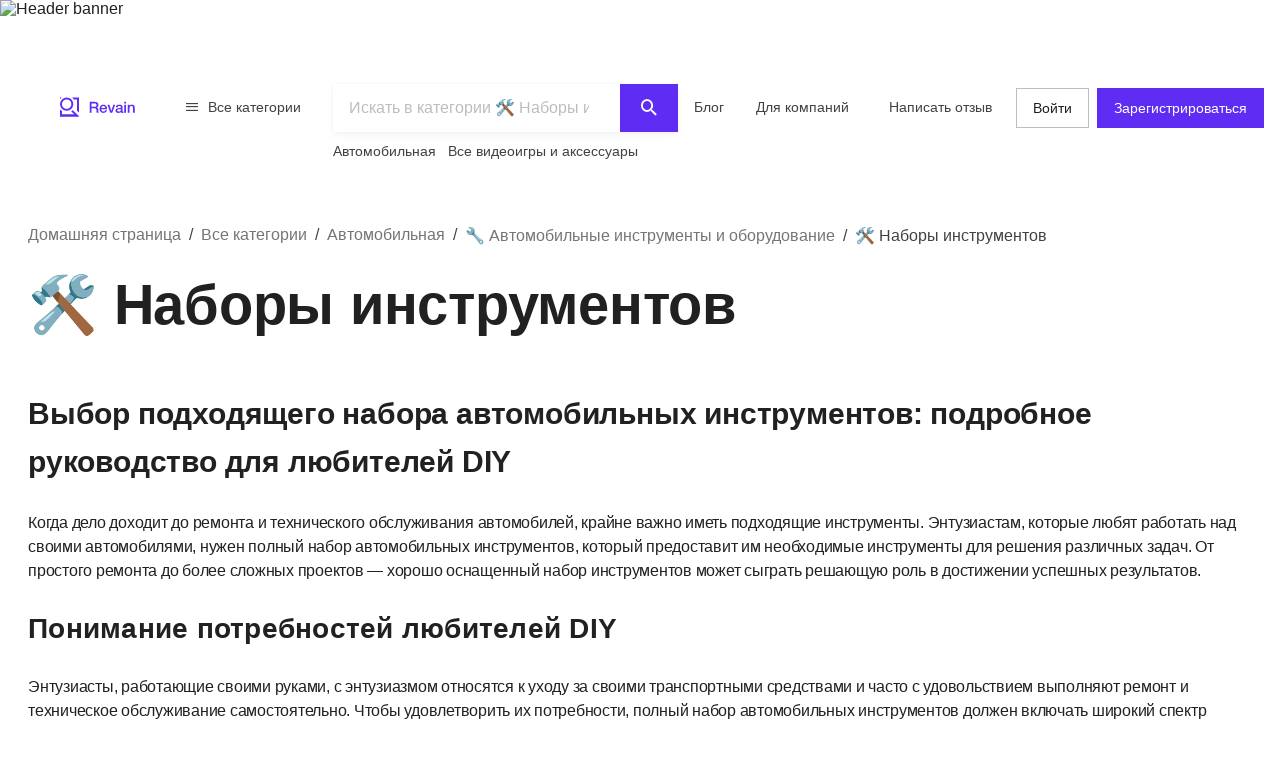

--- FILE ---
content_type: text/html; charset=utf-8
request_url: https://ru.revain.org/categories/tool-sets
body_size: 42036
content:
<!DOCTYPE html><html lang="ru"><head><link rel="preload" crossorigin="anonymous" href="/_next/static/chunks/fonts/rv-icons2-c6e9e2949dd96fa23fffa4789b9dc01a.woff2" as="font"/><meta name="viewport" content="width=device-width, viewport-fit=cover, initial-scale=1"/><meta charSet="utf-8"/><title>Лучший Tool Sets Отзывы и характеристики : Revain</title><meta name="description" content="Выбор подходящего набора автомобильных инструментов: подробное руководство для любителей DIYКогда дело доходит до ремонта и технического обслуживания…"/><meta name="twitter:title" content="Лучший Tool Sets Отзывы и…"/><meta name="twitter:description" content="Выбор подходящего набора автомобильных инструментов: подробное руководство для любителей DIYКогда дело доходит до ремонта и технического обслуживания…"/><meta name="twitter:image" content="https://revain.org/defaultOGLogo.jpg"/><meta name="twitter:card" content="summary"/><meta property="og:title" content="Лучший Tool Sets Отзывы и…"/><meta property="og:description" content="Выбор подходящего набора автомобильных инструментов: подробное руководство для любителей DIYКогда дело доходит до ремонта и технического обслуживания…"/><meta property="og:image" content="https://revain.org/defaultOGLogo.jpg"/><meta property="og:image:width" content="1200"/><meta property="og:image:height" content="630"/><meta property="og:type" content="website"/><meta property="og:url" content="https://ru.revain.org/categories/tool-sets"/><meta name="robots" content="max-snippet:160"/><link rel="canonical" href="https://ru.revain.org/categories/tool-sets"/><meta name="keywords" content="reviews, 🛠️, tool, sets, revain"/><script type="application/ld+json">{"@context":"https://schema.org","@type":"FAQPage","mainEntity":[{"@type":"Question","name":"Какими функциями должен обладать полный набор автомобильных инструментов для любителей DIY?","acceptedAnswer":{"@type":"Answer","text":"Полный набор автомобильных инструментов для любителей DIY должен включать широкий набор инструментов, охватывающих различные аспекты автомобильных работ. Он должен быть функциональным, долговечным и достаточно универсальным, чтобы справляться с различными проектами, от текущего обслуживания до более сложного ремонта."}},{"@type":"Question","name":"Что отличает профессиональный автомобильный инструмент для механиков?","acceptedAnswer":{"@type":"Answer","text":"Профессиональный набор автомобильных инструментов для механиков разработан с учетом конкретных потребностей профессионалов. Он включает в себя более широкий выбор инструментов и оборудования для работы с разнообразными транспортными средствами и ремонтными работами, которые встречаются в профессиональной автомобильной мастерской. Эти наборы часто обеспечивают повышенную долговечность, точность и могут включать в себя специализированные инструменты для ремонта двигателей, кузовных работ, электромонтажных работ и многого другого."}},{"@type":"Question","name":"Почему для кузовных работ важно качественное автомобильное оборудование?","acceptedAnswer":{"@type":"Answer","text":"Высококачественное автомобильное оборудование имеет решающее значение для кузовных работ, поскольку оно обеспечивает превосходный контроль, точность и долговечность. При ремонте вмятин, перекраске панелей или выполнении других косметических модификаций использование правильных инструментов может помочь достичь результатов профессионального уровня, которые визуально привлекательны и соответствуют самым высоким стандартам."}},{"@type":"Question","name":"Зачем нужен специализированный набор инструментов для ремонта двигателя?","acceptedAnswer":{"@type":"Answer","text":"Для ремонта двигателя необходим специализированный набор автомобильных инструментов, поскольку для ремонта и обслуживания двигателя требуются специальные инструменты, способные справиться со всей сложностью работы. Эти наборы часто включают в себя такие инструменты, как наборы головок, гаечные ключи, динамометрические ключи, тестеры сжатия и диагностические инструменты. Правильные инструменты обеспечивают оптимальную доступность, точность и простоту использования при работе с различными компонентами двигателя, что позволяет эффективно устранять неисправности, ремонтировать и оптимизировать производительность."}},{"@type":"Question","name":"Каковы преимущества инвестиций в комплексный набор автомобильных инструментов?","acceptedAnswer":{"@type":"Answer","text":"Инвестирование в комплексный набор автомобильных инструментов дает несколько преимуществ. Для энтузиастов DIY он предоставляет необходимые инструменты для выполнения различных автомобильных проектов, от простого ремонта до более сложных задач. Для профессиональных механиков полный набор инструментов позволяет им предоставлять первоклассное обслуживание своим клиентам и выполнять широкий спектр транспортных средств и ремонтных работ, с которыми они сталкиваются в своей повседневной работе. Хорошо оснащенный набор инструментов, предназначенный как для энтузиастов, так и для профессионалов, обеспечивает эффективность, результативность и успешные результаты при ремонте и обслуживании автомобилей."}}]}</script><script type="application/ld+json">{"@context":"http://schema.org","@type":"BreadcrumbList","itemListElement":[{"@type":"ListItem","position":1,"item":{"@id":"/categories","name":"Все категории"}},{"@type":"ListItem","position":2,"item":{"@id":"/sections/automotive","name":"Автомобильная"}},{"@type":"ListItem","position":3,"item":{"@id":"/categories/automotive-tools-and-equipment","name":"🔧 Автомобильные инструменты и оборудование"}},{"@type":"ListItem","position":4,"item":{"name":"🛠️ Наборы инструментов"}}]}</script><link rel="next" href="/categories/tool-sets?page=2"/><script>window.yaContextCb=window.yaContextCb||[]</script><meta name="next-head-count" content="21"/><meta name="p:domain_verify" content="d7f9a71e6cc35729a1e470d2b87c4ac3"/><meta name="baidu-site-verification" content="pWCgg33hQN"/><link rel="shortcut icon" href="/favicon.ico?v=3"/><link rel="preconnect" href="https://images.revain.org"/><link rel="dns-prefetch" href="//images.revain.org"/><link rel="apple-touch-icon" sizes="180x180" href="/apple-touch-icon.png"/><link rel="icon" type="image/svg+xml" href="/favicon.svg"/><link rel="icon" type="image/png" sizes="32x32" href="/favicon-32x32.png"/><link rel="icon" type="image/png" sizes="16x16" href="/favicon-16x16.png"/><link rel="manifest" href="/manifest.json"/><link rel="mask-icon" href="/safari-pinned-tab.svg" color="#5e2cf2"/><meta name="msapplication-TileColor" content="#5e2cf2"/><meta name="theme-color" content="#ffffff"/><meta name="application-name" content="Revain"/><meta name="apple-mobile-web-app-capable" content="yes"/><meta name="mobile-web-app-capable" content="yes"/><meta name="apple-mobile-web-app-status-bar-style" content="default"/><meta name="apple-mobile-web-app-title" content="Revain"/><link rel="preload" href="/_next/static/css/36fd055c22c95fdd.css" as="style"/><link rel="stylesheet" href="/_next/static/css/36fd055c22c95fdd.css" data-n-g=""/><link rel="preload" href="/_next/static/css/ccef7d991aceccd3.css" as="style"/><link rel="stylesheet" href="/_next/static/css/ccef7d991aceccd3.css" data-n-p=""/><noscript data-n-css=""></noscript><script defer="" nomodule="" src="/_next/static/chunks/polyfills-c67a75d1b6f99dc8.js"></script><script defer="" src="/_next/static/chunks/1905.cbd6d3595efbd3f1.js"></script><script src="/_next/static/chunks/webpack-11eec00148869b61.js" defer=""></script><script src="/_next/static/chunks/framework-4ed89e9640adfb9e.js" defer=""></script><script src="/_next/static/chunks/main-7bd5f77c36e6e0e2.js" defer=""></script><script src="/_next/static/chunks/pages/_app-63bb350b5fc15cc4.js" defer=""></script><script src="/_next/static/chunks/5094-dca6d848d3f14891.js" defer=""></script><script src="/_next/static/chunks/2829-cff003011c428a18.js" defer=""></script><script src="/_next/static/chunks/8662-bd76db1ed58d102a.js" defer=""></script><script src="/_next/static/chunks/8261-297329f4ddb6f395.js" defer=""></script><script src="/_next/static/chunks/6688-054ceb2979dc016c.js" defer=""></script><script src="/_next/static/chunks/7557-78326098295a69eb.js" defer=""></script><script src="/_next/static/chunks/5935-ab3ae8dc0dbbfc44.js" defer=""></script><script src="/_next/static/chunks/3269-4dd8e83f3a5559c2.js" defer=""></script><script src="/_next/static/chunks/1151-1a0b3899439bb131.js" defer=""></script><script src="/_next/static/chunks/9601-583c4901c44d05cd.js" defer=""></script><script src="/_next/static/chunks/4679-0af672568bd4d000.js" defer=""></script><script src="/_next/static/chunks/1339-993333d2f86b292c.js" defer=""></script><script src="/_next/static/chunks/9277-a67da443230a8bc2.js" defer=""></script><script src="/_next/static/chunks/5819-7d4e0938d5c36ddc.js" defer=""></script><script src="/_next/static/chunks/7642-af29f9a4cb388097.js" defer=""></script><script src="/_next/static/chunks/pages/categories/%5BcategorySlug%5D-3ca628064d86c6b9.js" defer=""></script><script src="/_next/static/hOJvov_tfu6TUdKpVEnII/_buildManifest.js" defer=""></script><script src="/_next/static/hOJvov_tfu6TUdKpVEnII/_ssgManifest.js" defer=""></script><style id="__jsx-2400085329">@font-face{font-family:'rv-icons2';src:url('/_next/static/chunks/fonts/rv-icons2-c6e9e2949dd96fa23fffa4789b9dc01a.woff2') format('woff2'),url('/_next/static/chunks/fonts/rv-icons2-a5fd321fc99f8d0a7d0ad2521867fafe.woff') format('woff');font-weight:normal;font-display:fallback;font-style:normal;}</style><style data-styled="" data-styled-version="5.3.11">.jAyOXX{font-weight:400;font-size:14px;line-height:22px;padding-top:var(--theme-spacings-xs);padding-bottom:var(--theme-spacings-xs);margin-right:var(--theme-spacings-xxl-2);color:var(--theme-colors-neutral-800);}/*!sc*/
.kQUtUC{font-size:30px;font-weight:700;-webkit-letter-spacing:-0.2px;-moz-letter-spacing:-0.2px;-ms-letter-spacing:-0.2px;letter-spacing:-0.2px;line-height:48px;margin-bottom:var(--theme-spacings-m);margin-top:var(--theme-spacings-xxl-4);}/*!sc*/
@media screen and (min-width:768px){.kQUtUC{font-weight:700;font-size:56px;line-height:72px;-webkit-letter-spacing:-0.25px;-moz-letter-spacing:-0.25px;-ms-letter-spacing:-0.25px;letter-spacing:-0.25px;}}/*!sc*/
@media screen and (min-width:1024px){.kQUtUC{margin-top:var(--theme-spacings-m);}}/*!sc*/
.fqDbKa{color:var(--theme-colors-neutral-600);}/*!sc*/
.eshDqd{font-weight:700;font-size:30px;line-height:48px;-webkit-letter-spacing:-0.2px;-moz-letter-spacing:-0.2px;-ms-letter-spacing:-0.2px;letter-spacing:-0.2px;}/*!sc*/
.jLsnlF{font-weight:400;font-size:16px;line-height:24px;-webkit-letter-spacing:-0.25px;-moz-letter-spacing:-0.25px;-ms-letter-spacing:-0.25px;letter-spacing:-0.25px;}/*!sc*/
.cvtaVE{font-weight:600;font-size:28px;line-height:36px;-webkit-letter-spacing:0.25px;-moz-letter-spacing:0.25px;-ms-letter-spacing:0.25px;letter-spacing:0.25px;}/*!sc*/
.kCodDH{display:none;font-size:16px;font-weight:700;-webkit-letter-spacing:-0.7px;-moz-letter-spacing:-0.7px;-ms-letter-spacing:-0.7px;letter-spacing:-0.7px;line-height:24px;}/*!sc*/
@media screen and (min-width:1168px){.kCodDH{display:initial;}}/*!sc*/
.kLBeSO{display:-webkit-inline-box;display:-webkit-inline-flex;display:-ms-inline-flexbox;display:inline-flex;color:inherit;}/*!sc*/
.dtIbmE{margin-right:var(--theme-spacings-xs);font-weight:400;font-size:14px;line-height:22px;}/*!sc*/
.fOsfGe{font-weight:300;font-size:14px;line-height:20px;-webkit-letter-spacing:-0.2px;-moz-letter-spacing:-0.2px;-ms-letter-spacing:-0.2px;letter-spacing:-0.2px;color:var(--theme-colors-neutral-400);}/*!sc*/
.dqKajD{margin-bottom:var(--theme-spacings-s);font-weight:700;font-size:16px;line-height:24px;-webkit-letter-spacing:-0.7px;-moz-letter-spacing:-0.7px;-ms-letter-spacing:-0.7px;letter-spacing:-0.7px;}/*!sc*/
.hKqINU{font-weight:600;font-size:14px;line-height:22px;-webkit-letter-spacing:-0.4px;-moz-letter-spacing:-0.4px;-ms-letter-spacing:-0.4px;letter-spacing:-0.4px;margin-bottom:0;margin-top:0;}/*!sc*/
.kflyRr{font-weight:600;font-size:22px;line-height:28px;}/*!sc*/
.utibS{font-weight:400;font-size:16px;line-height:24px;-webkit-letter-spacing:-0.25px;-moz-letter-spacing:-0.25px;-ms-letter-spacing:-0.25px;letter-spacing:-0.25px;max-width:728px;}/*!sc*/
.dWstfQ{font-weight:600;font-size:14px;line-height:22px;-webkit-letter-spacing:-0.4px;-moz-letter-spacing:-0.4px;-ms-letter-spacing:-0.4px;letter-spacing:-0.4px;}/*!sc*/
.bjDSXd{font-weight:700;font-size:16px;line-height:24px;-webkit-letter-spacing:-0.7px;-moz-letter-spacing:-0.7px;-ms-letter-spacing:-0.7px;letter-spacing:-0.7px;margin:0;}/*!sc*/
.eoNzXO{margin-top:0;margin-bottom:0;word-break:break-word;}/*!sc*/
.cXCNXx{color:var(--theme-colors-neutral-900);font-size:16px;font-weight:700;-webkit-letter-spacing:-0.7px;-moz-letter-spacing:-0.7px;-ms-letter-spacing:-0.7px;letter-spacing:-0.7px;line-height:24px;margin-right:var(--theme-spacings-m);}/*!sc*/
@media screen and (min-width:1168px){.cXCNXx{font-weight:600;font-size:22px;line-height:28px;}}/*!sc*/
.kzxVkW{font-weight:400;font-size:14px;line-height:22px;color:var(--theme-colors-neutral-600);margin-left:var(--theme-spacings-xs);margin-top:0;margin-bottom:0;}/*!sc*/
.eabthr{margin-bottom:0;font-weight:400;font-size:14px;line-height:22px;color:var(--theme-colors-neutral-600);margin-top:0;}/*!sc*/
.fVHzxR{text-align:left;font-weight:400;font-size:14px;line-height:22px;}/*!sc*/
.eSbNsW{margin-top:0px;font-weight:400;font-size:14px;line-height:22px;color:var(--theme-colors-neutral-600);}/*!sc*/
.kFNpGs{font-weight:400;font-size:14px;line-height:22px;color:var(--theme-colors-blue-600);}/*!sc*/
.jWpegn{margin:0;font-weight:600;font-size:22px;line-height:28px;text-align:left;}/*!sc*/
.hwhtxT{color:var(--theme-colors-neutral-200);font-size:14px;font-weight:400;line-height:22px;margin-bottom:var(--theme-spacings-s);margin-top:0;}/*!sc*/
@media screen and (min-width:1024px){.hwhtxT{font-weight:700;font-size:14px;line-height:22px;-webkit-letter-spacing:-0.6px;-moz-letter-spacing:-0.6px;-ms-letter-spacing:-0.6px;letter-spacing:-0.6px;}}/*!sc*/
.gSARTy{margin-right:var(--theme-spacings-xs);color:var(--theme-colors-neutral-500);font-weight:400;font-size:12px;line-height:16px;-webkit-letter-spacing:-0.1px;-moz-letter-spacing:-0.1px;-ms-letter-spacing:-0.1px;letter-spacing:-0.1px;}/*!sc*/
.fzPDFr{color:var(--theme-colors-neutral-200);font-size:14px;font-weight:400;line-height:22px;margin-bottom:0;margin-top:0;}/*!sc*/
@media screen and (min-width:1024px){.fzPDFr{font-weight:700;font-size:14px;line-height:22px;-webkit-letter-spacing:-0.6px;-moz-letter-spacing:-0.6px;-ms-letter-spacing:-0.6px;letter-spacing:-0.6px;}}/*!sc*/
.glCnpK{color:var(--theme-colors-neutral-200);font-size:16px;font-weight:600;line-height:24px;margin:0;}/*!sc*/
@media screen and (min-width:1024px){.glCnpK{font-weight:700;font-size:14px;line-height:22px;-webkit-letter-spacing:-0.6px;-moz-letter-spacing:-0.6px;-ms-letter-spacing:-0.6px;letter-spacing:-0.6px;}}/*!sc*/
.gKVbaG{color:inherit;}/*!sc*/
.iQkvQO{color:var(--theme-colors-neutral-200);font-size:14px;font-weight:400;line-height:22px;margin-top:0;}/*!sc*/
@media screen and (min-width:1024px){.iQkvQO{font-weight:700;font-size:14px;line-height:22px;-webkit-letter-spacing:-0.6px;-moz-letter-spacing:-0.6px;-ms-letter-spacing:-0.6px;letter-spacing:-0.6px;}}/*!sc*/
.cZomoI{color:var(--theme-colors-neutral-200);font-weight:400;font-size:12px;line-height:16px;-webkit-letter-spacing:-0.1px;-moz-letter-spacing:-0.1px;-ms-letter-spacing:-0.1px;letter-spacing:-0.1px;display:inline-block;-webkit-text-decoration:none;text-decoration:none;}/*!sc*/
.gqXnKu{margin-right:var(--theme-spacings-s);color:var(--theme-colors-neutral-500);font-weight:400;font-size:12px;line-height:16px;-webkit-letter-spacing:-0.1px;-moz-letter-spacing:-0.1px;-ms-letter-spacing:-0.1px;letter-spacing:-0.1px;}/*!sc*/
.hJcWxM{color:var(--theme-colors-neutral-500);font-weight:400;font-size:12px;line-height:16px;-webkit-letter-spacing:-0.1px;-moz-letter-spacing:-0.1px;-ms-letter-spacing:-0.1px;letter-spacing:-0.1px;}/*!sc*/
data-styled.g1[id="Text-sc-kh4piv-0"]{content:"jAyOXX,kQUtUC,fqDbKa,eshDqd,jLsnlF,cvtaVE,kCodDH,kLBeSO,dtIbmE,fOsfGe,dqKajD,hKqINU,kflyRr,utibS,dWstfQ,bjDSXd,eoNzXO,cXCNXx,kzxVkW,eabthr,fVHzxR,eSbNsW,kFNpGs,jWpegn,gfHkAb,hwhtxT,gSARTy,fzPDFr,glCnpK,gKVbaG,iQkvQO,cZomoI,gqXnKu,hJcWxM,"}/*!sc*/
.ctCBmy{width:100%;height:60px;color:inherit;display:block;}/*!sc*/
.dvmgwH{-webkit-flex-direction:column;-ms-flex-direction:column;flex-direction:column;min-height:100%;display:-webkit-box;display:-webkit-flex;display:-ms-flexbox;display:flex;}/*!sc*/
.kLNlXo{display:-webkit-box;display:-webkit-flex;display:-ms-flexbox;display:flex;height:52px;-webkit-box-pack:justify;-webkit-justify-content:space-between;-ms-flex-pack:justify;justify-content:space-between;padding-bottom:var(--theme-spacings-xs);padding-left:var(--theme-spacings-s);padding-right:var(--theme-spacings-s);padding-top:var(--theme-spacings-xs);}/*!sc*/
@media screen and (min-width:1168px){.kLNlXo{display:none;}}/*!sc*/
.iVtqDy{width:140px;height:38px;color:inherit;display:block;}/*!sc*/
.qwKbP{display:none;height:134px;}/*!sc*/
@media screen and (min-width:1168px){.qwKbP{display:initial;}}/*!sc*/
.fIPeGX{padding-top:var(--theme-spacings-m);padding-bottom:var(--theme-spacings-m);padding-left:var(--theme-spacings-xxl-3);padding-right:var(--theme-spacings-xxl-3);margin:0;-webkit-align-items:flex-start;-webkit-box-align:flex-start;-ms-flex-align:flex-start;align-items:flex-start;display:-webkit-box;display:-webkit-flex;display:-ms-flexbox;display:flex;}/*!sc*/
.bhMoM{display:-webkit-box;display:-webkit-flex;display:-ms-flexbox;display:flex;padding-top:var(--theme-spacings-xxs);}/*!sc*/
.qVHxF{color:inherit;display:block;}/*!sc*/
.eYRClB{-webkit-flex:1;-ms-flex:1;flex:1;}/*!sc*/
.hLZrJv{-webkit-flex-direction:column;-ms-flex-direction:column;flex-direction:column;max-width:750px;min-width:345px;width:100%;height:86px;display:-webkit-box;display:-webkit-flex;display:-ms-flexbox;display:flex;}/*!sc*/
.cNQdSz{width:100%;height:48px;}/*!sc*/
.boNLFR{width:100%;background-color:var(--theme-colors-white);display:-webkit-box;display:-webkit-flex;display:-ms-flexbox;display:flex;box-shadow:var(--theme-shadows-elevation-2);position:relative;}/*!sc*/
.gsylJH{overflow:hidden;height:38px;-webkit-flex-wrap:wrap;-ms-flex-wrap:wrap;flex-wrap:wrap;display:-webkit-box;display:-webkit-flex;display:-ms-flexbox;display:flex;}/*!sc*/
.cwXDCZ{padding-top:var(--theme-spacings-xxs);margin-right:var(--theme-spacings-xs);min-width:-webkit-fit-content;min-width:-moz-fit-content;min-width:fit-content;}/*!sc*/
.cFIbPj{padding-top:var(--theme-spacings-xxs);min-width:-webkit-fit-content;min-width:-moz-fit-content;min-width:fit-content;}/*!sc*/
.fyaehU{-webkit-flex-direction:column;-ms-flex-direction:column;flex-direction:column;margin-left:var(--theme-spacings-s);margin-right:var(--theme-spacings-s);width:auto;}/*!sc*/
@media screen and (min-width:1168px){.fyaehU{margin-left:auto;margin-right:auto;width:100%;}}/*!sc*/
.kecarb{display:grid;grid-column-gap:var(--theme-spacings-m);grid-row-gap:var(--theme-spacings-m);grid-template-areas:'top' 'list' 'recent' 'articles';width:100%;}/*!sc*/
@media screen and (min-width:1024px){.kecarb{grid-template-areas:'top top' 'filters list' 'recent recent' 'articles articles';grid-template-columns:288px 1fr;grid-row-gap:var(--theme-spacings-l);}}/*!sc*/
.gumtwW{grid-area:top;}/*!sc*/
.fyzCkB{display:grid;grid-auto-flow:row;grid-template-areas:'breadcrumbs' 'title';margin-top:var(--theme-spacings-m);}/*!sc*/
@media screen and (min-width:1024px){.fyzCkB{margin-top:var(--theme-spacings-l);}}/*!sc*/
.iLwhYF{display:-webkit-box;display:-webkit-flex;display:-ms-flexbox;display:flex;-webkit-flex-wrap:wrap;-ms-flex-wrap:wrap;flex-wrap:wrap;padding:0;margin:0;margin-top:-12px;}/*!sc*/
.kFiSqt{display:none;grid-area:filters;}/*!sc*/
@media screen and (min-width:1024px){.kFiSqt{display:block;}}/*!sc*/
.ceDyFJ{background-color:var(--theme-colors-neutral-000);padding:var(--theme-spacings-s);position:-webkit-sticky;position:sticky;top:49px;}/*!sc*/
@media screen and (min-width:1168px){.ceDyFJ{padding:0;position:initial;}}/*!sc*/
.foMsAj{padding:var(--theme-spacings-s);padding-top:0;}/*!sc*/
@media screen and (min-width:1168px){.foMsAj{padding:var(--theme-spacings-m);padding-top:var(--theme-spacings-m);border:1px solid var(--theme-colors-neutral-200);margin-top:var(--theme-spacings-m);margin-bottom:var(--theme-spacings-m);}}/*!sc*/
.bnQkVO{-webkit-flex-direction:column;-ms-flex-direction:column;flex-direction:column;display:-webkit-box;display:-webkit-flex;display:-ms-flexbox;display:flex;}/*!sc*/
.dOmwpF{-webkit-align-items:flex-start;-webkit-box-align:flex-start;-ms-flex-align:flex-start;align-items:flex-start;display:-webkit-box;display:-webkit-flex;display:-ms-flexbox;display:flex;-webkit-flex-direction:column;-ms-flex-direction:column;flex-direction:column;grid-gap:var(--theme-spacings-xs);-webkit-box-pack:start;-webkit-justify-content:flex-start;-ms-flex-pack:start;justify-content:flex-start;}/*!sc*/
@media screen and (min-width:1168px){.dOmwpF{margin-top:var(--theme-spacings-s);margin-bottom:var(--theme-spacings-s);}}/*!sc*/
.cUpdvh{grid-gap:var(--theme-spacings-m);display:grid;}/*!sc*/
.fYFMvR{grid-gap:6px;display:grid;}/*!sc*/
.bGosOW{-webkit-align-items:center;-webkit-box-align:center;-ms-flex-align:center;align-items:center;display:-webkit-box;display:-webkit-flex;display:-ms-flexbox;display:flex;}/*!sc*/
.bjRAwQ{margin-top:var(--theme-spacings-l);}/*!sc*/
.hUiUVZ{-webkit-flex-direction:column;-ms-flex-direction:column;flex-direction:column;-webkit-align-items:center;-webkit-box-align:center;-ms-flex-align:center;align-items:center;padding:var(--theme-spacings-s);grid-gap:var(--theme-spacings-m);border:1px solid var(--theme-colors-neutral-300);margin-top:var(--theme-spacings-l);display:-webkit-box;display:-webkit-flex;display:-ms-flexbox;display:flex;}/*!sc*/
.eeCUeb{grid-area:list;}/*!sc*/
.dZHEWn{display:grid;grid-row-gap:var(--theme-spacings-m);justify-items:center;}/*!sc*/
@media screen and (min-width:1024px){.dZHEWn{grid-row-gap:var(--theme-spacings-l);}}/*!sc*/
.jgTIYH{display:grid;grid-gap:var(--theme-spacings-xs);grid-template-areas:'brands filters sorting' 'categories categories categories';grid-template-columns:repeat(3,minmax(100px,1fr));-webkit-box-pack:center;-webkit-justify-content:center;-ms-flex-pack:center;justify-content:center;max-width:350px;width:100%;}/*!sc*/
@media screen and (min-width:480px){.jgTIYH{max-width:664px;width:auto;grid-template-columns:repeat(4,1fr);grid-template-areas:'brands sorting filters categories';}}/*!sc*/
@media screen and (min-width:1024px){.jgTIYH{display:none;}}/*!sc*/
.eLUTN{position:relative;width:-webkit-max-content;width:-moz-max-content;width:max-content;}/*!sc*/
.iEhUdh{width:100%;}/*!sc*/
.hebaZo{-webkit-align-items:flex-start;-webkit-box-align:flex-start;-ms-flex-align:flex-start;align-items:flex-start;display:-webkit-box;display:-webkit-flex;display:-ms-flexbox;display:flex;margin-bottom:var(--theme-spacings-xs);}/*!sc*/
@media screen and (min-width:768px){.hebaZo{-webkit-box-pack:justify;-webkit-justify-content:space-between;-ms-flex-pack:justify;justify-content:space-between;-webkit-align-items:center;-webkit-box-align:center;-ms-flex-align:center;align-items:center;}}/*!sc*/
@media screen and (min-width:1168px){.hebaZo{margin-bottom:var(--theme-spacings-m);-webkit-box-pack:end;-webkit-justify-content:flex-end;-ms-flex-pack:end;justify-content:flex-end;}}/*!sc*/
.gskaen{display:none;}/*!sc*/
@media screen and (min-width:1024px){.gskaen{display:-webkit-box;display:-webkit-flex;display:-ms-flexbox;display:flex;}}/*!sc*/
.hPhugK{-webkit-align-items:center;-webkit-box-align:center;-ms-flex-align:center;align-items:center;display:-webkit-box;display:-webkit-flex;display:-ms-flexbox;display:flex;grid-gap:var(--theme-spacings-s);margin-bottom:var(--theme-spacings-xs);margin-left:var(--theme-spacings-s);}/*!sc*/
@media screen and (min-width:1168px){.hPhugK{margin-bottom:var(--theme-spacings-l);margin-left:0;}}/*!sc*/
.hIsuIM{display:grid;grid-gap:0;}/*!sc*/
@media screen and (min-width:1168px){.hIsuIM{grid-gap:var(--theme-spacings-s);}}/*!sc*/
.fAGpoI{display:grid;grid-gap:var(--theme-spacings-xxl-2);grid-template-columns:72px auto;padding:var(--theme-spacings-s);}/*!sc*/
@media screen and (min-width:1168px){.fAGpoI{padding:var(--theme-spacings-m);grid-gap:var(--theme-spacings-s);grid-template-columns:128px auto;}}/*!sc*/
.evSiQx{-webkit-box-pack:start;-webkit-justify-content:start;-ms-flex-pack:start;justify-content:start;-webkit-flex-direction:column;-ms-flex-direction:column;flex-direction:column;display:-webkit-box;display:-webkit-flex;display:-ms-flexbox;display:flex;}/*!sc*/
.dGykXT{-webkit-align-items:center;-webkit-box-align:center;-ms-flex-align:center;align-items:center;margin-bottom:var(--theme-spacings-xs);display:-webkit-box;display:-webkit-flex;display:-ms-flexbox;display:flex;}/*!sc*/
.dyvlbD{margin-bottom:var(--theme-spacings-xs);-webkit-align-items:center;-webkit-box-align:center;-ms-flex-align:center;align-items:center;display:-webkit-box;display:-webkit-flex;display:-ms-flexbox;display:flex;}/*!sc*/
.lddCkm{display:-webkit-box;display:-webkit-flex;display:-ms-flexbox;display:flex;-webkit-flex-direction:column;-ms-flex-direction:column;flex-direction:column;margin-top:var(--theme-spacings-m);}/*!sc*/
@media screen and (min-width:1168px){.lddCkm{margin-top:var(--theme-spacings-xl);}}/*!sc*/
.kVNAtC{-webkit-flex-direction:column;-ms-flex-direction:column;flex-direction:column;-webkit-align-items:center;-webkit-box-align:center;-ms-flex-align:center;align-items:center;display:-webkit-box;display:-webkit-flex;display:-ms-flexbox;display:flex;}/*!sc*/
.huxdkI{margin-left:auto;margin-right:auto;margin-bottom:var(--theme-spacings-m);grid-column-gap:var(--theme-spacings-m);grid-auto-flow:column;display:inline-grid;}/*!sc*/
.kEDNQt{grid-column-gap:var(--theme-spacings-xs);grid-auto-flow:column;margin-left:auto;margin-right:auto;margin-top:0;margin-bottom:0;padding:0;-webkit-box-pack:center;-webkit-justify-content:center;-ms-flex-pack:center;justify-content:center;display:grid;}/*!sc*/
.eEqB{grid-gap:var(--theme-spacings-l);margin:0;padding:0;-webkit-flex-direction:column;-ms-flex-direction:column;flex-direction:column;width:100%;position:relative;margin-bottom:var(--theme-spacings-l);display:-webkit-box;display:-webkit-flex;display:-ms-flexbox;display:flex;}/*!sc*/
.gokAPB{padding-left:var(--theme-spacings-m);padding-right:var(--theme-spacings-m);padding-top:var(--theme-spacings-s);padding-bottom:var(--theme-spacings-s);}/*!sc*/
.jnNYum{display:-webkit-box;display:-webkit-flex;display:-ms-flexbox;display:flex;}/*!sc*/
.jrlhpJ{background-color:var(--theme-colors-neutral-900);margin-top:auto;padding-bottom:var(--theme-spacings-xxl-4);padding-top:var(--theme-spacings-xl);width:100%;}/*!sc*/
@media screen and (min-width:1024px){.jrlhpJ{padding-top:var(--theme-spacings-xxl-7);padding-bottom:52px;}}/*!sc*/
.jUwJEB{display:grid;grid-template-areas:'static' 'locale-picker' 'for-product-company-cat' 'footer-cats' 'other-links';grid-template-columns:minmax(0,100%);grid-template-rows:minmax(0,100%);margin-left:auto;margin-right:auto;max-width:1220px;padding-left:var(--theme-spacings-s);padding-right:var(--theme-spacings-s);width:100%;}/*!sc*/
@media screen and (min-width:768px){.jUwJEB{grid-template-areas:'for-product-company-cat for-product-company-cat static static' 'footer-cats footer-cats static static' 'other-links other-links other-links locale-picker';grid-template-columns:repeat(4,1fr);}}/*!sc*/
@media screen and (min-width:1024px){.jUwJEB{grid-template-areas:'for-product-company-cat for-product-company-cat static static static static' 'footer-cats footer-cats footer-cats footer-cats footer-cats footer-cats' 'other-links other-links other-links other-links locale-picker locale-picker';grid-template-columns:repeat(6,1fr);}}/*!sc*/
.fwkFZG{display:grid;grid-area:for-product-company-cat;grid-auto-rows:min-content;}/*!sc*/
@media screen and (min-width:1024px){.fwkFZG{grid-template-columns:repeat(2,1fr);}}/*!sc*/
.xeoaT{-webkit-flex-direction:column;-ms-flex-direction:column;flex-direction:column;padding-bottom:var(--theme-spacings-l);display:-webkit-box;display:-webkit-flex;display:-ms-flexbox;display:flex;}/*!sc*/
.RWiFs{display:grid;grid-area:static;grid-auto-rows:min-content;}/*!sc*/
@media screen and (min-width:1024px){.RWiFs{grid-template-columns:repeat(4,1fr);}}/*!sc*/
.iRYPTy{-webkit-flex-direction:column;-ms-flex-direction:column;flex-direction:column;padding-bottom:var(--theme-spacings-m);display:-webkit-box;display:-webkit-flex;display:-ms-flexbox;display:flex;}/*!sc*/
.gKBIEC{margin-top:var(--theme-spacings-s);margin-bottom:var(--theme-spacings-s);}/*!sc*/
.rqkuk{display:grid;grid-gap:var(--theme-spacings-s);grid-template-columns:repeat(3,min-content);margin:0;padding:0;}/*!sc*/
@media screen and (min-width:1024px){.rqkuk{grid-template-columns:repeat(3,min-content);}}/*!sc*/
.dbUtfv{display:-webkit-box;display:-webkit-flex;display:-ms-flexbox;display:flex;grid-area:locale-picker;-webkit-box-pack:start;-webkit-justify-content:flex-start;-ms-flex-pack:start;justify-content:flex-start;}/*!sc*/
@media screen and (min-width:768px){.dbUtfv{-webkit-box-pack:end;-webkit-justify-content:flex-end;-ms-flex-pack:end;justify-content:flex-end;}}/*!sc*/
@media screen and (min-width:1024px){.dbUtfv{margin-top:auto;margin-bottom:auto;}}/*!sc*/
.esGzah{display:grid;grid-area:footer-cats;grid-auto-rows:min-content;padding-top:var(--theme-spacings-s);}/*!sc*/
@media screen and (min-width:1024px){.esGzah{grid-template-columns:repeat(6,1fr);border-top:1px solid var(--theme-colors-neutral-000);}}/*!sc*/
.gWudwi{margin-top:0;margin-bottom:var(--theme-spacings-s);}/*!sc*/
.bMxlrL{grid-area:other-links;}/*!sc*/
.cxcNVv{display:inline-block;overflow:hidden;}/*!sc*/
.bnqqVe{display:-webkit-box;display:-webkit-flex;display:-ms-flexbox;display:flex;-webkit-flex-direction:column;-ms-flex-direction:column;flex-direction:column;}/*!sc*/
@media screen and (min-width:1024px){.bnqqVe{-webkit-flex-direction:row;-ms-flex-direction:row;flex-direction:row;}}/*!sc*/
.RkQYU{display:-webkit-box;display:-webkit-flex;display:-ms-flexbox;display:flex;padding-top:var(--theme-spacings-m);}/*!sc*/
@media screen and (min-width:1024px){.RkQYU{padding-top:0;}}/*!sc*/
data-styled.g2[id="Box-sc-1mngh6p-0"]{content:"ctCBmy,dvmgwH,kLNlXo,iVtqDy,gBkmhe,qwKbP,fIPeGX,bhMoM,qVHxF,eYRClB,hLZrJv,cNQdSz,boNLFR,gsylJH,cwXDCZ,cFIbPj,fyaehU,kecarb,gumtwW,fyzCkB,iLwhYF,kFiSqt,ceDyFJ,foMsAj,bnQkVO,dOmwpF,cUpdvh,fYFMvR,bGosOW,bjRAwQ,hUiUVZ,eeCUeb,dZHEWn,jgTIYH,eLUTN,iEhUdh,hebaZo,gskaen,hPhugK,hIsuIM,fAGpoI,evSiQx,dGykXT,dyvlbD,lddCkm,kVNAtC,huxdkI,kEDNQt,eEqB,gokAPB,jnNYum,jrlhpJ,jUwJEB,fwkFZG,xeoaT,RWiFs,iRYPTy,gKBIEC,rqkuk,dbUtfv,esGzah,gWudwi,bMxlrL,cxcNVv,bnqqVe,RkQYU,"}/*!sc*/
.ENBcF{font-family:rv-icons2 !important;speak:none;font-style:normal;font-weight:normal;font-variant:normal;text-transform:none;line-height:1;-webkit-font-smoothing:antialiased;-moz-osx-font-smoothing:grayscale;font-size:24px;width:24px;height:24px;text-align:center;display:inline;cursor:inherit;}/*!sc*/
.ENBcF::before{content:"\f17f";}/*!sc*/
.dhkoRM{font-family:rv-icons2 !important;speak:none;font-style:normal;font-weight:normal;font-variant:normal;text-transform:none;line-height:1;-webkit-font-smoothing:antialiased;-moz-osx-font-smoothing:grayscale;font-size:24px;width:24px;height:24px;text-align:center;display:inline;cursor:inherit;}/*!sc*/
.dhkoRM::before{content:"\f115";}/*!sc*/
.boEapX{font-family:rv-icons2 !important;speak:none;font-style:normal;font-weight:normal;font-variant:normal;text-transform:none;line-height:1;-webkit-font-smoothing:antialiased;-moz-osx-font-smoothing:grayscale;margin-right:var(--theme-spacings-xs);font-size:16px;width:16px;height:16px;text-align:center;display:inline;cursor:inherit;}/*!sc*/
.boEapX::before{content:"\f115";}/*!sc*/
.dVZiZw{font-family:rv-icons2 !important;speak:none;font-style:normal;font-weight:normal;font-variant:normal;text-transform:none;line-height:1;-webkit-font-smoothing:antialiased;-moz-osx-font-smoothing:grayscale;font-size:30px;width:30px;height:30px;text-align:center;display:inline;cursor:inherit;}/*!sc*/
.dVZiZw::before{content:"\f17f";}/*!sc*/
.fsBXlT{font-family:rv-icons2 !important;speak:none;font-style:normal;font-weight:normal;font-variant:normal;text-transform:none;line-height:1;-webkit-font-smoothing:antialiased;-moz-osx-font-smoothing:grayscale;color:var(--theme-colors-primary-600);font-size:24px;width:24px;height:24px;text-align:center;display:inline;cursor:inherit;}/*!sc*/
.fsBXlT::before{content:"\f187";}/*!sc*/
.JfgQs{font-family:rv-icons2 !important;speak:none;font-style:normal;font-weight:normal;font-variant:normal;text-transform:none;line-height:1;-webkit-font-smoothing:antialiased;-moz-osx-font-smoothing:grayscale;color:var(--theme-colors-primary-500);font-size:24px;width:24px;height:24px;text-align:center;display:inline;cursor:inherit;}/*!sc*/
.JfgQs::before{content:"\f187";}/*!sc*/
.laIjil{font-family:rv-icons2 !important;speak:none;font-style:normal;font-weight:normal;font-variant:normal;text-transform:none;line-height:1;-webkit-font-smoothing:antialiased;-moz-osx-font-smoothing:grayscale;color:var(--theme-colors-primary-400);font-size:24px;width:24px;height:24px;text-align:center;display:inline;cursor:inherit;}/*!sc*/
.laIjil::before{content:"\f187";}/*!sc*/
.FLgJa{font-family:rv-icons2 !important;speak:none;font-style:normal;font-weight:normal;font-variant:normal;text-transform:none;line-height:1;-webkit-font-smoothing:antialiased;-moz-osx-font-smoothing:grayscale;color:var(--theme-colors-primary-300);font-size:24px;width:24px;height:24px;text-align:center;display:inline;cursor:inherit;}/*!sc*/
.FLgJa::before{content:"\f187";}/*!sc*/
.jHjkuz{font-family:rv-icons2 !important;speak:none;font-style:normal;font-weight:normal;font-variant:normal;text-transform:none;line-height:1;-webkit-font-smoothing:antialiased;-moz-osx-font-smoothing:grayscale;font-size:22px;width:22px;height:22px;text-align:center;display:inline;cursor:inherit;}/*!sc*/
.jHjkuz::before{content:"\f181";}/*!sc*/
.ccxovU{font-family:rv-icons2 !important;speak:none;font-style:normal;font-weight:normal;font-variant:normal;text-transform:none;line-height:1;-webkit-font-smoothing:antialiased;-moz-osx-font-smoothing:grayscale;font-size:24px;width:24px;height:24px;text-align:center;display:inline;cursor:inherit;}/*!sc*/
.ccxovU::before{content:"\f11e";}/*!sc*/
.fyMMDw{font-family:rv-icons2 !important;speak:none;font-style:normal;font-weight:normal;font-variant:normal;text-transform:none;line-height:1;-webkit-font-smoothing:antialiased;-moz-osx-font-smoothing:grayscale;margin-top:auto;margin-bottom:auto;font-size:28px;width:28px;height:28px;text-align:center;display:inline;cursor:inherit;}/*!sc*/
.fyMMDw::before{content:"\f11e";}/*!sc*/
.gECWPL{font-family:rv-icons2 !important;speak:none;font-style:normal;font-weight:normal;font-variant:normal;text-transform:none;line-height:1;-webkit-font-smoothing:antialiased;-moz-osx-font-smoothing:grayscale;color:var(--theme-colors-neutral-200);font-size:22px;width:22px;height:22px;text-align:center;display:inline;cursor:inherit;}/*!sc*/
.gECWPL::before{content:"\f11e";}/*!sc*/
.jMgJJg{font-family:rv-icons2 !important;speak:none;font-style:normal;font-weight:normal;font-variant:normal;text-transform:none;line-height:1;-webkit-font-smoothing:antialiased;-moz-osx-font-smoothing:grayscale;color:var(--theme-colors-neutral-500);font-size:32px;width:32px;height:32px;text-align:center;display:inline;cursor:inherit;}/*!sc*/
.jMgJJg::before{content:"\f18a";}/*!sc*/
.gNMIcz{font-family:rv-icons2 !important;speak:none;font-style:normal;font-weight:normal;font-variant:normal;text-transform:none;line-height:1;-webkit-font-smoothing:antialiased;-moz-osx-font-smoothing:grayscale;color:var(--theme-colors-neutral-500);font-size:32px;width:32px;height:32px;text-align:center;display:inline;cursor:inherit;}/*!sc*/
.gNMIcz::before{content:"\f193";}/*!sc*/
.kGPAqa{font-family:rv-icons2 !important;speak:none;font-style:normal;font-weight:normal;font-variant:normal;text-transform:none;line-height:1;-webkit-font-smoothing:antialiased;-moz-osx-font-smoothing:grayscale;color:var(--theme-colors-neutral-500);font-size:32px;width:32px;height:32px;text-align:center;display:inline;cursor:inherit;}/*!sc*/
.kGPAqa::before{content:"\f138";}/*!sc*/
data-styled.g5[id="Icon-sc-rzrfhn-0"]{content:"ENBcF,dhkoRM,boEapX,dVZiZw,fsBXlT,JfgQs,laIjil,FLgJa,jHjkuz,ccxovU,fyMMDw,gECWPL,jMgJJg,gNMIcz,kGPAqa,"}/*!sc*/
.feKBAq{-webkit-text-decoration:none;text-decoration:none;}/*!sc*/
.feKBAq:hover,.feKBAq:focus,.feKBAq:active{-webkit-text-decoration:none;text-decoration:none;}/*!sc*/
.feKBAq:visited{color:var(--theme-colors-neutral-800);}/*!sc*/
.kVedqw{-webkit-text-decoration:none;text-decoration:none;}/*!sc*/
.kVedqw:hover,.kVedqw:focus,.kVedqw:active{-webkit-text-decoration:none;text-decoration:none;}/*!sc*/
.kVedqw:visited{color:var(--theme-colors-neutral-600);}/*!sc*/
.gCtcmg{-webkit-text-decoration:none;text-decoration:none;}/*!sc*/
.gCtcmg:hover,.gCtcmg:focus,.gCtcmg:active{-webkit-text-decoration:none;text-decoration:none;}/*!sc*/
.gCtcmg:visited{color:inherit;}/*!sc*/
.iFTWAb{-webkit-text-decoration:none;text-decoration:none;}/*!sc*/
.iFTWAb:hover,.iFTWAb:focus,.iFTWAb:active{-webkit-text-decoration:none;text-decoration:none;}/*!sc*/
.iFTWAb:visited{color:var(--theme-colors-neutral-900);}/*!sc*/
.fpewZr{-webkit-text-decoration:none;text-decoration:none;}/*!sc*/
.fpewZr:hover,.fpewZr:focus,.fpewZr:active{-webkit-text-decoration:none;text-decoration:none;}/*!sc*/
.fpewZr:visited{color:var(--theme-colors-blue-600);}/*!sc*/
.fyITxj{-webkit-text-decoration:none;text-decoration:none;}/*!sc*/
.fyITxj:hover,.fyITxj:focus,.fyITxj:active{-webkit-text-decoration:none;text-decoration:none;}/*!sc*/
.fyITxj:visited{color:var(--theme-colors-neutral-500);}/*!sc*/
.ItaYA{-webkit-text-decoration:none;text-decoration:none;}/*!sc*/
.ItaYA:hover,.ItaYA:focus,.ItaYA:active{-webkit-text-decoration:none;text-decoration:none;}/*!sc*/
.ItaYA:visited{color:var(--theme-colors-neutral-200);}/*!sc*/
data-styled.g6[id="Anchor-sc-1oa4wrg-0"]{content:"feKBAq,kVedqw,gCtcmg,iFTWAb,fpewZr,fyITxj,ItaYA,"}/*!sc*/
.cWuSpV{-webkit-text-decoration:none;text-decoration:none;cursor:pointer;}/*!sc*/
.cWuSpV:hover,.cWuSpV:focus,.cWuSpV:active{-webkit-text-decoration:none;text-decoration:none;}/*!sc*/
.cWuSpV:visited{color:inherit;}/*!sc*/
data-styled.g7[id="Anchor__AnchorBox-sc-1oa4wrg-1"]{content:"cWuSpV,"}/*!sc*/
.epvieO{-webkit-transition:-webkit-transform 0.15s ease-out;-webkit-transition:transform 0.15s ease-out;transition:transform 0.15s ease-out;-webkit-transform-origin:50%;-ms-transform-origin:50%;transform-origin:50%;-webkit-transform:rotate(0);-ms-transform:rotate(0);transform:rotate(0);}/*!sc*/
data-styled.g8[id="ExpandIndicator-sc-yw70pi-0"]{content:"epvieO,"}/*!sc*/
.fzzUvW{display:-webkit-box;display:-webkit-flex;display:-ms-flexbox;display:flex;-webkit-align-items:center;-webkit-box-align:center;-ms-flex-align:center;align-items:center;grid-column-gap:var(--theme-spacings-xxs);padding:var(--theme-spacings-xs) var(--theme-spacings-s);background:none;}/*!sc*/
data-styled.g9[id="MenuButton__MenuButtonBase-sc-1l1ij00-0"]{content:"fzzUvW,"}/*!sc*/
.JxCIL{display:contents;}/*!sc*/
.JxCIL > source{display:none;}/*!sc*/
data-styled.g14[id="LazyImage__DefaultPicture-sc-synjzy-0"]{content:"JxCIL,"}/*!sc*/
.fgpVQK{width:140px;height:38px;}/*!sc*/
.hizGhw{height:72px;width:72px;}/*!sc*/
@media screen and (min-width:1168px){.hizGhw{width:128px;height:128px;}}/*!sc*/
data-styled.g15[id="LazyImage-sc-synjzy-1"]{content:"fgpVQK,hizGhw,"}/*!sc*/
.WhVPi{background-color:var(--theme-colors-white);color:var(--theme-colors-neutral-800);width:100%;z-index:10;list-style:none;}/*!sc*/
data-styled.g30[id="Header-sc-798eki-0"]{content:"WhVPi,"}/*!sc*/
.btNhwi{display:-webkit-inline-box;display:-webkit-inline-flex;display:-ms-inline-flexbox;display:inline-flex;}/*!sc*/
.btNhwi:hover,.btNhwi:focus,.btNhwi:active{-webkit-text-decoration:none;text-decoration:none;}/*!sc*/
data-styled.g31[id="SocialMedia__AnchorWrapper-sc-1k3i6ql-0"]{content:"btNhwi,"}/*!sc*/
.hRAOXK{visibility:hidden;width:0;height:0;}/*!sc*/
data-styled.g32[id="SocialMedia__HiddenText-sc-1k3i6ql-1"]{content:"hRAOXK,"}/*!sc*/
.gjNKBL{list-style:none;-webkit-flex-flow:wrap;-ms-flex-flow:wrap;flex-flow:wrap;}/*!sc*/
data-styled.g33[id="SocialMedia___StyledBox-sc-1k3i6ql-2"]{content:"gjNKBL,"}/*!sc*/
.eSOrDq{list-style:none;padding:0;margin:0;}/*!sc*/
.eSOrDq > li{margin-bottom:var(--theme-spacings-xs);}/*!sc*/
data-styled.g34[id="PageFooter__FooterLinksList-sc-1e8w2er-0"]{content:"eSOrDq,"}/*!sc*/
.iZCTtI{-webkit-appearance:none;-moz-appearance:none;appearance:none;background:transparent;margin-bottom:var(--theme-spacings-s);border:none;padding:0;display:grid;grid-auto-flow:column;grid-template-columns:minmax(0,100%) min-content;width:100%;}/*!sc*/
data-styled.g35[id="PageFooter__ExpandButtonUI-sc-1e8w2er-1"]{content:"iZCTtI,"}/*!sc*/
.gNuoFg{cursor:inherit;position:absolute;left:-9999px;-webkit-transition:-webkit-transform 0.1s ease-out;-webkit-transition:transform 0.1s ease-out;transition:transform 0.1s ease-out;}/*!sc*/
.gNuoFg ~ .PageFooter__FooterLinksList-sc-1e8w2er-0{height:0;-webkit-transform:scaleY(0);-ms-transform:scaleY(0);transform:scaleY(0);display:none;}/*!sc*/
.gNuoFg .PageFooter__ExpandButtonUI-sc-1e8w2er-1 > .ExpandIndicator-sc-yw70pi-0{-webkit-transform:rotate(-180deg);-ms-transform:rotate(-180deg);transform:rotate(-180deg);}/*!sc*/
.gNuoFg:checked ~ .PageFooter__FooterLinksList-sc-1e8w2er-0{height:100%;-webkit-transform:scaleY(1);-ms-transform:scaleY(1);transform:scaleY(1);display:block;}/*!sc*/
.gNuoFg:checked ~ .PageFooter__ExpandButtonUI-sc-1e8w2er-1 > .ExpandIndicator-sc-yw70pi-0{-webkit-transform:rotate(-180deg);-ms-transform:rotate(-180deg);transform:rotate(-180deg);}/*!sc*/
@media only screen and (min-width:1024px){.gNuoFg ~ .PageFooter__ExpandButtonUI-sc-1e8w2er-1 > .ExpandIndicator-sc-yw70pi-0{display:none;-webkit-transform:rotate(-180deg);-ms-transform:rotate(-180deg);transform:rotate(-180deg);}.gNuoFg ~ .PageFooter__FooterLinksList-sc-1e8w2er-0{height:100%;display:block;-webkit-transform:scaleY(1);-ms-transform:scaleY(1);transform:scaleY(1);}}/*!sc*/
data-styled.g36[id="PageFooter__Input-sc-1e8w2er-2"]{content:"gNuoFg,"}/*!sc*/
.huLfcd{height:32px;display:-webkit-box;display:-webkit-flex;display:-ms-flexbox;display:flex;}/*!sc*/
data-styled.g37[id="PageFooter__LI-sc-1e8w2er-3"]{content:"huLfcd,"}/*!sc*/
.ixvJwT{height:32px;margin-right:calc(var(--theme-spacings-xs) * 2 + 3px);position:relative;}/*!sc*/
.ixvJwT:hover{-webkit-text-decoration:underline;text-decoration:underline;}/*!sc*/
.ixvJwT:after{content:'';position:absolute;width:4px;height:4px;display:inline-block;left:-10px;top:6px;background:var(--theme-colors-neutral-200);}/*!sc*/
data-styled.g38[id="PageFooter__InfoAnchor-sc-1e8w2er-4"]{content:"ixvJwT,"}/*!sc*/
.hkGlMU{overflow-wrap:anywhere;}/*!sc*/
data-styled.g39[id="PageFooter___StyledAnchor-sc-1e8w2er-5"]{content:"hkGlMU,"}/*!sc*/
.ewglex{display:-webkit-box;display:-webkit-flex;display:-ms-flexbox;display:flex;position:relative;max-width:1224px;}/*!sc*/
data-styled.g40[id="Container-sc-15jppjz-0"]{content:"ewglex,"}/*!sc*/
.FJhCj{color:var(--theme-colors-neutral-800);margin-top:var(--theme-spacings-xxl-2);}/*!sc*/
.FJhCj:not(:last-child):after{content:'/';color:var(--theme-colors-neutral-800);display:inline-block;margin-left:var(--theme-spacings-xs);margin-right:var(--theme-spacings-xs);}/*!sc*/
data-styled.g42[id="Breadcrumbs__BreadcrumbText-sc-6h7wva-0"]{content:"FJhCj,"}/*!sc*/
.dAYMOK{list-style:none;}/*!sc*/
@media (max-width:768px){.dAYMOK{font-size:12px;}}/*!sc*/
data-styled.g43[id="Breadcrumbs__BreadcrumbsList-sc-6h7wva-1"]{content:"dAYMOK,"}/*!sc*/
.gNtKpB{display:-webkit-inline-box;display:-webkit-inline-flex;display:-ms-inline-flexbox;display:inline-flex;-webkit-align-items:center;-webkit-box-align:center;-ms-flex-align:center;align-items:center;font-weight:400;}/*!sc*/
.gNtKpB:hover{color:var(--theme-colors-blue-500);-webkit-text-decoration:none;text-decoration:none;}/*!sc*/
.gNtKpB:focus,.gNtKpB:active{color:var(--theme-colors-neutral-800);-webkit-text-decoration:none;text-decoration:none;}/*!sc*/
data-styled.g44[id="Breadcrumbs__AnchorWrapper-sc-6h7wva-2"]{content:"gNtKpB,"}/*!sc*/
.fhiqhg{height:16px;width:80px;}/*!sc*/
@media screen and (min-width:1168px){.fhiqhg{height:24px;width:120px;}}/*!sc*/
data-styled.g45[id="Rating__RatingImage-sc-uqjdp2-0"]{content:"fhiqhg,"}/*!sc*/
.gywmZr{display:-webkit-box;-webkit-box-orient:vertical;-webkit-line-clamp:1;overflow:hidden;overflow-wrap:anywhere;}/*!sc*/
data-styled.g46[id="LineClamp__LineClampBase-sc-rptxl4-0"]{content:"gywmZr,"}/*!sc*/
.bVgyQE{display:inline-block;width:100%;border-radius:2px;border:1px solid;outline:none;padding:7px 12px;font-weight:400;font-size:16px;line-height:24px;-webkit-letter-spacing:-0.25px;-moz-letter-spacing:-0.25px;-ms-letter-spacing:-0.25px;letter-spacing:-0.25px;border-color:var(--theme-colors-neutral-300);}/*!sc*/
.bVgyQE:hover,.bVgyQE:focus{border-color:var(--theme-colors-blue-300);}/*!sc*/
.bVgyQE:focus{box-shadow:0px 0px 4px var(--theme-colors-blue-300);}/*!sc*/
.bVgyQE:disabled{background-color:var(--theme-colors-neutral-100);border-color:var(--theme-colors-neutral-300);}/*!sc*/
.bVgyQE::-webkit-input-placeholder{color:var(--theme-colors-neutral-400);}/*!sc*/
.bVgyQE::-moz-placeholder{color:var(--theme-colors-neutral-400);}/*!sc*/
.bVgyQE:-ms-input-placeholder{color:var(--theme-colors-neutral-400);}/*!sc*/
.bVgyQE::placeholder{color:var(--theme-colors-neutral-400);}/*!sc*/
data-styled.g60[id="TextField-sc-byrmky-0"]{content:"bVgyQE,"}/*!sc*/
.hOulQg{display:block;object-fit:contain;height:72px;width:72px;}/*!sc*/
@media screen and (min-width:1168px){.hOulQg{width:128px;height:128px;}}/*!sc*/
data-styled.g97[id="ReviewTargetLogo__Logo-sc-167dd72-0"]{content:"hOulQg,"}/*!sc*/
.kQPA-DH{-webkit-appearance:none;-moz-appearance:none;appearance:none;width:100%;padding:var(--theme-spacings-xxl-2) var(--theme-spacings-s);border:0;background:transparent;outline:none;font-size:16px;line-height:24px;}/*!sc*/
.kQPA-DH::-webkit-input-placeholder{color:var(--theme-colors-neutral-400);}/*!sc*/
.kQPA-DH::-moz-placeholder{color:var(--theme-colors-neutral-400);}/*!sc*/
.kQPA-DH:-ms-input-placeholder{color:var(--theme-colors-neutral-400);}/*!sc*/
.kQPA-DH::placeholder{color:var(--theme-colors-neutral-400);}/*!sc*/
data-styled.g183[id="HeroAutocomplete__SearchField-sc-1pxn97o-0"]{content:"kQPA-DH,"}/*!sc*/
.kTLkKb{color:var(--theme-colors-neutral-800);padding-left:0;padding-right:0;-webkit-transition:color 250ms cubic-bezier(0.4,0,0.2,1);transition:color 250ms cubic-bezier(0.4,0,0.2,1);font-family:inherit;font-size:14px;line-height:22px;font-weight:400;border:none;-webkit-appearance:none;-moz-appearance:none;appearance:none;background-color:transparent;display:-webkit-box;display:-webkit-flex;display:-ms-flexbox;display:flex;-webkit-flex-direction:row;-ms-flex-direction:row;flex-direction:row;-webkit-align-items:center;-webkit-box-align:center;-ms-flex-align:center;align-items:center;cursor:pointer;}/*!sc*/
.kTLkKb:hover{color:var(--theme-colors-neutral-600);}/*!sc*/
.kTLkKb:focus{color:var(--theme-colors-neutral-600);}/*!sc*/
.kTLkKb:active{color:var(--theme-colors-neutral-500);}/*!sc*/
data-styled.g184[id="PageHeaderCompact__HeaderButton-sc-1mv6i9e-0"]{content:"kTLkKb,"}/*!sc*/
.cOwhHx{color:var(--theme-colors-neutral-800);margin-right:var(--theme-spacings-s);padding-left:var(--theme-spacings-s);padding-right:var(--theme-spacings-s);-webkit-transition:color 250ms cubic-bezier(0.4,0,0.2,1);transition:color 250ms cubic-bezier(0.4,0,0.2,1);font-family:inherit;font-size:14px;line-height:22px;font-weight:400;-webkit-text-decoration:none;text-decoration:none;white-space:nowrap;display:-webkit-box;display:-webkit-flex;display:-ms-flexbox;display:flex;-webkit-align-items:center;-webkit-box-align:center;-ms-flex-align:center;align-items:center;padding:var(--theme-spacings-xs) var(--theme-spacings-s);}/*!sc*/
.cOwhHx:hover{color:var(--theme-colors-neutral-600);}/*!sc*/
.cOwhHx:focus{color:var(--theme-colors-neutral-600);}/*!sc*/
.cOwhHx:active{color:var(--theme-colors-neutral-500);}/*!sc*/
.dbEsVX{color:var(--theme-colors-neutral-800);padding-left:var(--theme-spacings-s);padding-right:var(--theme-spacings-s);-webkit-transition:color 250ms cubic-bezier(0.4,0,0.2,1);transition:color 250ms cubic-bezier(0.4,0,0.2,1);font-family:inherit;font-size:14px;line-height:22px;font-weight:400;-webkit-text-decoration:none;text-decoration:none;white-space:nowrap;display:-webkit-box;display:-webkit-flex;display:-ms-flexbox;display:flex;-webkit-align-items:center;-webkit-box-align:center;-ms-flex-align:center;align-items:center;padding:var(--theme-spacings-xs) var(--theme-spacings-s);}/*!sc*/
.dbEsVX:hover{color:var(--theme-colors-neutral-600);}/*!sc*/
.dbEsVX:focus{color:var(--theme-colors-neutral-600);}/*!sc*/
.dbEsVX:active{color:var(--theme-colors-neutral-500);}/*!sc*/
.bbfXYl{color:var(--theme-colors-neutral-800);margin-right:var(--theme-spacings-xs);padding-left:var(--theme-spacings-s);padding-right:var(--theme-spacings-s);-webkit-transition:color 250ms cubic-bezier(0.4,0,0.2,1);transition:color 250ms cubic-bezier(0.4,0,0.2,1);font-family:inherit;font-size:14px;line-height:22px;font-weight:400;-webkit-text-decoration:none;text-decoration:none;white-space:nowrap;display:-webkit-box;display:-webkit-flex;display:-ms-flexbox;display:flex;-webkit-align-items:center;-webkit-box-align:center;-ms-flex-align:center;align-items:center;padding:var(--theme-spacings-xs) var(--theme-spacings-s);}/*!sc*/
.bbfXYl:hover{color:var(--theme-colors-neutral-600);}/*!sc*/
.bbfXYl:focus{color:var(--theme-colors-neutral-600);}/*!sc*/
.bbfXYl:active{color:var(--theme-colors-neutral-500);}/*!sc*/
data-styled.g187[id="PageHeader__HeaderAnchor-sc-1xlx4jo-1"]{content:"cOwhHx,dbEsVX,bbfXYl,"}/*!sc*/
@media only screen and (max-width:calc(768px - 0.1px)){.jVALnp{display:none;}}/*!sc*/
data-styled.g189[id="Pagination___StyledBox-sc-1ses7rq-0"]{content:"jVALnp,"}/*!sc*/
.lhDfEG{object-fit:cover;width:100%;height:60px;}/*!sc*/
data-styled.g201[id="HeaderBanner__Image-sc-1jjyyb5-0"]{content:"lhDfEG,"}/*!sc*/
.jiOmCR{display:inline-block;line-height:0;position:relative;-webkit-transition:color 0.25s var(--theme-timing-functions-ease-out-quad);transition:color 0.25s var(--theme-timing-functions-ease-out-quad);margin-right:var(--theme-spacings-xs);}/*!sc*/
.jiOmCR svg path{-webkit-transition:fill 0.25s var(--theme-timing-functions-ease-out-quad);transition:fill 0.25s var(--theme-timing-functions-ease-out-quad);}/*!sc*/
data-styled.g202[id="Toggle__ToggleRoot-sc-12ikcrw-0"]{content:"jiOmCR,"}/*!sc*/
.imXDiQ{top:0;left:0;width:100%;cursor:inherit;height:100%;margin:0;opacity:0;padding:0;position:absolute;}/*!sc*/
.imXDiQ + svg{color:var(--theme-colors-neutral-400);}/*!sc*/
.imXDiQ:disabled + svg{color:var(--theme-colors-neutral-300);}/*!sc*/
.imXDiQ:hover:enabled + svg{color:var(--theme-colors-primary-600);}/*!sc*/
.imXDiQ:focus:enabled + svg{color:var(--theme-colors-neutral-600);}/*!sc*/
.imXDiQ:checked:enabled + svg{color:var(--theme-colors-primary-600);}/*!sc*/
.imXDiQ:not(:checked):disabled + svg{background-color:var(--theme-colors-neutral-050);}/*!sc*/
.imXDiQ:checked:hover:enabled + svg{color:var(--theme-colors-primary-400);}/*!sc*/
.imXDiQ:checked:focus:enabled + svg{color:var(--theme-colors-primary-800);}/*!sc*/
data-styled.g204[id="Toggle__Input-sc-12ikcrw-2"]{content:"imXDiQ,"}/*!sc*/
.hrqygq{margin:var(--theme-spacings-xs) 0;}/*!sc*/
data-styled.g210[id="ContentRenderer__Paragraph-sc-yz7qx-1"]{content:"hrqygq,"}/*!sc*/
.fLTNOA{color:var(--theme-colors-neutral-800);}/*!sc*/
.fLTNOA ul,.fLTNOA ol{margin:16px 0 16px 16px;padding-left:16px;overflow-wrap:break-word;}/*!sc*/
.fLTNOA iframe{max-width:100%;width:100%;aspect-ratio:16 / 9;}/*!sc*/
.fLTNOA h1{margin-bottom:40px;}/*!sc*/
.fLTNOA h2,.fLTNOA h3,.fLTNOA h4,.fLTNOA h5,.fLTNOA h6,.fLTNOA blockquote{margin-top:16px;margin-bottom:16px;}/*!sc*/
.fLTNOA .image-style-align-center{margin-left:auto;margin-right:auto;}/*!sc*/
.fLTNOA .image{display:table;clear:both;text-align:center;margin:1em auto;}/*!sc*/
.fLTNOA .image.image_resized{max-width:100%;display:block;box-sizing:border-box;}/*!sc*/
.fLTNOA .image-style-align-left{float:left;}/*!sc*/
.fLTNOA .image-style-align-right{float:right;}/*!sc*/
.fLTNOA .image.image_resized{max-width:100%;display:block;box-sizing:border-box;}/*!sc*/
.fLTNOA .image.image_resized > figcaption{display:block;}/*!sc*/
.fLTNOA table{border-collapse:collapse;border-radius:4px;border-style:hidden;box-shadow:0 0 0 1px var(--theme-colors-neutral-300);overflow:hidden;}/*!sc*/
.fLTNOA thead{background-color:var(--theme-colors-neutral-100);}/*!sc*/
.fLTNOA td,.fLTNOA th{max-width:150px;text-align:left;vertical-align:top;border-bottom:1px solid var(--theme-colors-neutral-300);}/*!sc*/
.fLTNOA tbody:last-child{border-bottom:unset;}/*!sc*/
data-styled.g215[id="ContentRenderer__ArticleContentRoot-sc-yz7qx-6"]{content:"fLTNOA,"}/*!sc*/
.gzpoaC{padding:var(--theme-spacings-m);border:solid 1px var(--theme-colors-neutral-200);}/*!sc*/
data-styled.g303[id="Filters__DesktopForm-sc-ctnlvg-3"]{content:"gzpoaC,"}/*!sc*/
@media only screen and (min-width:1024px){.jJSuTt{display:none;}}/*!sc*/
data-styled.g343[id="CategoryPage___StyledAddNewReviewTargetStatic-sc-1s90qkw-0"]{content:"jJSuTt,"}/*!sc*/
.cA-dhGl{grid-area:title;}/*!sc*/
data-styled.g344[id="CategoryPage___StyledText-sc-1s90qkw-1"]{content:"cA-dhGl,"}/*!sc*/
.cHeKgl > :nth-child(n){height:100%;}/*!sc*/
.cHeKgl > :nth-child(1){grid-area:brands;}/*!sc*/
.cHeKgl > :nth-child(2){grid-area:filters;}/*!sc*/
.cHeKgl > :nth-child(3){grid-area:sorting;}/*!sc*/
.cHeKgl > :nth-child(4){grid-area:categories;}/*!sc*/
data-styled.g345[id="CategoryReviewTargetList__ControlsLayout-sc-yimnqx-0"]{content:"cHeKgl,"}/*!sc*/
.byYMyu{list-style:none;}/*!sc*/
data-styled.g346[id="ListElement-sc-d7m3sx-0"]{content:"byYMyu,"}/*!sc*/
.bPAMcb{-webkit-appearance:none;-moz-appearance:none;appearance:none;background-color:var(--theme-colors-neutral-050);border-bottom:1px solid var(--theme-colors-neutral-300);display:grid;grid-auto-flow:column;grid-template-columns:minmax(0,100%) min-content;width:100%;cursor:pointer;}/*!sc*/
data-styled.g347[id="ExpandButtonUI-sc-nzmx82-0"]{content:"bPAMcb,"}/*!sc*/
.bnSLMJ{height:0;overflow:hidden;}/*!sc*/
data-styled.g348[id="CssExpandListElement__ListContent-sc-18riymh-0"]{content:"bnSLMJ,"}/*!sc*/
.hMzRxm{display:none;}/*!sc*/
.hMzRxm:checked + .ExpandButtonUI-sc-nzmx82-0 + .CssExpandListElement__ListContent-sc-18riymh-0{height:100%;}/*!sc*/
.hMzRxm:checked + .ExpandButtonUI-sc-nzmx82-0 .ExpandIndicator-sc-yw70pi-0{-webkit-transform:rotate(180deg);-ms-transform:rotate(180deg);transform:rotate(180deg);}/*!sc*/
data-styled.g349[id="CssExpandListElement__ToggleCheckbox-sc-18riymh-1"]{content:"hMzRxm,"}/*!sc*/
.QIqHl{grid-area:breadcrumbs;}/*!sc*/
data-styled.g350[id="CategoryPageWrapper___StyledReviewTargetListBreadcrumbs-sc-1lemrc8-0"]{content:"QIqHl,"}/*!sc*/
.lfmNiO{text-align:center;}/*!sc*/
data-styled.g351[id="AddNewReviewTargetStatic___StyledFlex-sc-11gve6a-0"]{content:"lfmNiO,"}/*!sc*/
.iJWUwx{display:-webkit-box;display:-webkit-flex;display:-ms-flexbox;display:flex;-webkit-flex-wrap:wrap;-ms-flex-wrap:wrap;flex-wrap:wrap;}/*!sc*/
data-styled.g352[id="AddNewReviewTargetStatic___StyledButton-sc-11gve6a-1"]{content:"iJWUwx,"}/*!sc*/
.cVYHiq{grid-auto-flow:column;width:100%;border-bottom:solid 1px var(--theme-colors-neutral-200);background:var(--theme-colors-white);}/*!sc*/
@media only screen and (min-width:1168px){.cVYHiq{border:solid 1px var(--theme-colors-neutral-200);}}/*!sc*/
data-styled.g363[id="ReviewTargetCard__Card-sc-qbvmhm-0"]{content:"cVYHiq,"}/*!sc*/
.iogPbL{display:-webkit-box;-webkit-line-clamp:2;-webkit-box-orient:vertical;overflow:hidden;}/*!sc*/
@media only screen and (min-width:1168px){.iogPbL{-webkit-line-clamp:unset;}}/*!sc*/
data-styled.g364[id="ReviewTargetCard__CustomLineClamp-sc-qbvmhm-1"]{content:"iogPbL,"}/*!sc*/
.jZOTam{word-break:break-word;}/*!sc*/
data-styled.g365[id="ReviewTargetCard___StyledCustomLineClamp-sc-qbvmhm-2"]{content:"jZOTam,"}/*!sc*/
.jPgHFZ{-webkit-appearance:none;-moz-appearance:none;appearance:none;border:none;background-color:var(--theme-colors-white);color:var(--theme-colors-neutral-600);padding:0 var(--theme-spacings-xxs) 0 0;cursor:pointer;}/*!sc*/
.jPgHFZ:hover,.jPgHFZ:focus{color:var(--theme-colors-primary-600);}/*!sc*/
.jPgHFZ:active{background-color:var(--theme-colors-neutral-100);border-color:var(--theme-colors-neutral-100);color:var(--theme-colors-primary-800);}/*!sc*/
data-styled.g366[id="ReviewTargetCard__LinkButton-sc-qbvmhm-3"]{content:"jPgHFZ,"}/*!sc*/
.jETzXc:hover,.jETzXc:active{color:var(--theme-colors-primary-600);}/*!sc*/
data-styled.g367[id="Brands___StyledLineClampWithTruncate-sc-1cepmoh-0"]{content:"jETzXc,"}/*!sc*/
</style></head><body><div id="__next"><div data-hydration-on-demand="true"></div><div data-hydration-on-demand="true"><a href="https://achivx.com/ru/games-hub/" class="Box-sc-1mngh6p-0 Anchor__AnchorBox-sc-1oa4wrg-1 ctCBmy cWuSpV"><picture><source srcSet="https://images.revain.org/blob/480x60_bd6413824f.webp" media="(max-width: 480px)"/><source srcSet="https://images.revain.org/blob/1024x60_24c12c323d.webp" media="(max-width: 1024px)"/><img src="https://images.revain.org/blob/2048x60_3f40a92c5e.webp" alt="Header banner" class="HeaderBanner__Image-sc-1jjyyb5-0 lhDfEG"/></picture></a></div><div class="Box-sc-1mngh6p-0 Box__Flex-sc-1mngh6p-1 dvmgwH"><header class="Box-sc-1mngh6p-0 Header-sc-798eki-0 kLNlXo WhVPi"><div data-hydration-on-demand="true" style="display:flex;justify-content:space-between;width:100%"><button title="Search" class="PageHeaderCompact__HeaderButton-sc-1mv6i9e-0 kTLkKb"><span aria-hidden="true" class="Icon-sc-rzrfhn-0 ENBcF"></span></button><a href="/" class="Box-sc-1mngh6p-0 Anchor__AnchorBox-sc-1oa4wrg-1 iVtqDy cWuSpV"><picture class="Box-sc-1mngh6p-0 LazyImage__DefaultPicture-sc-synjzy-0 gBkmhe JxCIL"><img width="140" height="38" class="LazyImage-sc-synjzy-1 fgpVQK" loading="eager" alt="Revain logo" src="/_next/static/media/logo-desktop.eb13105d.svg"/></picture><span style="border:0;clip:rect(0 0 0 0);height:1px;margin:-1px;overflow:hidden;padding:0;position:absolute;width:1px;white-space:nowrap;word-wrap:normal">Home Page</span><span id="drawer-compact"></span></a><button aria-label="Main menu" title="Drop-down menu" aria-controls="drawer-compact" aria-expanded="false" class="PageHeaderCompact__HeaderButton-sc-1mv6i9e-0 kTLkKb"><span aria-hidden="true" class="Icon-sc-rzrfhn-0 dhkoRM"></span></button></div></header><header class="Box-sc-1mngh6p-0 Header-sc-798eki-0 qwKbP WhVPi"><div data-hydration-on-demand="true"><nav><ul style="list-style:none" class="Box-sc-1mngh6p-0 Box__Flex-sc-1mngh6p-1 fIPeGX"><li class="Box-sc-1mngh6p-0 Box__Flex-sc-1mngh6p-1 PageHeader__HeroPageHeaderListItem-sc-1xlx4jo-2 bhMoM"><a title="Home Page" href="/" class="Box-sc-1mngh6p-0 Anchor__AnchorBox-sc-1oa4wrg-1 qVHxF cWuSpV"><picture class="Box-sc-1mngh6p-0 LazyImage__DefaultPicture-sc-synjzy-0 gBkmhe JxCIL"><img width="140" height="38" class="LazyImage-sc-synjzy-1 fgpVQK" loading="lazy" alt="Revain logo" src="/_next/static/media/logo-desktop.eb13105d.svg"/></picture><span style="border:0;clip:rect(0 0 0 0);height:1px;margin:-1px;overflow:hidden;padding:0;position:absolute;width:1px;white-space:nowrap;word-wrap:normal">Home Page</span></a></li><li class="Box-sc-1mngh6p-0 eYRClB"></li><li class="Box-sc-1mngh6p-0 Box__Flex-sc-1mngh6p-1 PageHeader__HeroPageHeaderListItem-sc-1xlx4jo-2 bhMoM"><a href="/categories" class="PageHeader__HeaderAnchor-sc-1xlx4jo-1 cOwhHx"><span aria-hidden="true" class="Icon-sc-rzrfhn-0 boEapX"></span>Все категории</a></li><li class="Box-sc-1mngh6p-0 Box__Flex-sc-1mngh6p-1 hLZrJv"><div class="Box-sc-1mngh6p-0 cNQdSz"><div data-hydration-on-demand="true"><form role="search" class="Box-sc-1mngh6p-0 boNLFR"><input type="search" placeholder="Искать в категории 🛠️ Наборы инструментов" class="HeroAutocomplete__SearchField-sc-1pxn97o-0 kQPA-DH Combobox__Input-sc-1otqhum-0 hGCNmQ" value=""/><button title="Search" aria-label="Search" class="Button_root__WRbz_ Button_variantPrimary__CxxN4 Button_sizeLarge__Lq5cI Button_cursorPointer__UiWW9" type="button"><span aria-hidden="true" class="Icon-sc-rzrfhn-0 dVZiZw"></span></button></form></div></div><div class="Box-sc-1mngh6p-0 Box__Flex-sc-1mngh6p-1 gsylJH"><a href="/sections/automotive" class="Text-sc-kh4piv-0 Anchor-sc-1oa4wrg-0 jAyOXX feKBAq">Автомобильная</a><a href="/sections/video-games" class="Text-sc-kh4piv-0 Anchor-sc-1oa4wrg-0 jAyOXX feKBAq">Все видеоигры и аксессуары</a><a href="/sections/boys-fashion" class="Text-sc-kh4piv-0 Anchor-sc-1oa4wrg-0 jAyOXX feKBAq">Мода для мальчиков</a><a href="/sections/girls-fashion" class="Text-sc-kh4piv-0 Anchor-sc-1oa4wrg-0 jAyOXX feKBAq">Мода для девочек</a><a href="/sections/pet-supplies" class="Text-sc-kh4piv-0 Anchor-sc-1oa4wrg-0 jAyOXX feKBAq">Зоотовары</a><a href="/sections/baby" class="Text-sc-kh4piv-0 Anchor-sc-1oa4wrg-0 jAyOXX feKBAq">Малыш</a><a href="/sections/computers" class="Text-sc-kh4piv-0 Anchor-sc-1oa4wrg-0 jAyOXX feKBAq">Компьютеры</a><a href="/sections/electronics" class="Text-sc-kh4piv-0 Anchor-sc-1oa4wrg-0 jAyOXX feKBAq">Электроника</a><a href="/sections/beauty" class="Text-sc-kh4piv-0 Anchor-sc-1oa4wrg-0 jAyOXX feKBAq">Красота</a><a href="/sections/luggage" class="Text-sc-kh4piv-0 Anchor-sc-1oa4wrg-0 jAyOXX feKBAq">Багаж</a></div></li><li class="Box-sc-1mngh6p-0 eYRClB"></li><li class="Box-sc-1mngh6p-0 Box__Flex-sc-1mngh6p-1 PageHeader__HeroPageHeaderListItem-sc-1xlx4jo-2 bhMoM"><a href="/blog" class="PageHeader__HeaderAnchor-sc-1xlx4jo-1 dbEsVX">Блог</a></li><li class="Box-sc-1mngh6p-0 Box__Flex-sc-1mngh6p-1 PageHeader__HeroPageHeaderListItem-sc-1xlx4jo-2 bhMoM"><a href="/powerful-tool-for-your-business" class="PageHeader__HeaderAnchor-sc-1xlx4jo-1 bbfXYl">Для компаний</a></li><li class="Box-sc-1mngh6p-0 Box__Flex-sc-1mngh6p-1 PageHeader__HeroPageHeaderListItem-sc-1xlx4jo-2 bhMoM"><a href="/search" class="PageHeader__HeaderAnchor-sc-1xlx4jo-1 bbfXYl">Написать отзыв</a></li><li class="Box-sc-1mngh6p-0 cwXDCZ"><button class="Button_root__WRbz_ Button_variantOutline__z9cSv Button_sizeLarge__Lq5cI Button_cursorPointer__UiWW9" type="button">Войти</button></li><li class="Box-sc-1mngh6p-0 cFIbPj"><button class="Button_root__WRbz_ Button_variantPrimary__CxxN4 Button_sizeLarge__Lq5cI Button_cursorPointer__UiWW9" type="button">Зарегистрироваться</button></li></ul></nav></div></header><main class="Box-sc-1mngh6p-0 Container-sc-15jppjz-0 fyaehU ewglex"><div class="Box-sc-1mngh6p-0 Box__Grid-sc-1mngh6p-2 kecarb"><div class="Box-sc-1mngh6p-0 gumtwW"><div class="Box-sc-1mngh6p-0 Box__Grid-sc-1mngh6p-2 fyzCkB"><h1 class="Text-sc-kh4piv-0 CategoryPage___StyledText-sc-1s90qkw-1 kQUtUC cA-dhGl">🛠️ Наборы инструментов</h1><nav id="breadcrumbs" aria-label="breadcrumbs"><ol class="Box-sc-1mngh6p-0 Box__Flex-sc-1mngh6p-1 Breadcrumbs__BreadcrumbsList-sc-6h7wva-1 iLwhYF dAYMOK"><li class="Breadcrumbs__BreadcrumbText-sc-6h7wva-0 FJhCj"><a href="/" class="Text-sc-kh4piv-0 Anchor-sc-1oa4wrg-0 Breadcrumbs__AnchorWrapper-sc-6h7wva-2 fqDbKa kVedqw gNtKpB">Домашняя страница</a></li><li class="Breadcrumbs__BreadcrumbText-sc-6h7wva-0 FJhCj"><a href="/categories" class="Text-sc-kh4piv-0 Anchor-sc-1oa4wrg-0 Breadcrumbs__AnchorWrapper-sc-6h7wva-2 fqDbKa kVedqw gNtKpB">Все категории</a></li><li class="Breadcrumbs__BreadcrumbText-sc-6h7wva-0 FJhCj"><a href="/sections/automotive" class="Text-sc-kh4piv-0 Anchor-sc-1oa4wrg-0 Breadcrumbs__AnchorWrapper-sc-6h7wva-2 fqDbKa kVedqw gNtKpB">Автомобильная</a></li><li class="Breadcrumbs__BreadcrumbText-sc-6h7wva-0 FJhCj"><a href="/categories/automotive-tools-and-equipment" class="Text-sc-kh4piv-0 Anchor-sc-1oa4wrg-0 Breadcrumbs__AnchorWrapper-sc-6h7wva-2 fqDbKa kVedqw gNtKpB">🔧 Автомобильные инструменты и оборудование</a></li><li data-list-item-name="🛠️ Наборы инструментов" class="Breadcrumbs__BreadcrumbText-sc-6h7wva-0 FJhCj">🛠️ Наборы инструментов</li></ol></nav></div><div data-hydration-on-demand="true"><h2 class="Text-sc-kh4piv-0 descriptionHtmlToElementMapper___StyledText2-sc-17yf15v-1 eshDqd">Выбор подходящего набора автомобильных инструментов: подробное руководство для любителей DIY</h2><p class="Text-sc-kh4piv-0 ContentRenderer__Paragraph-sc-yz7qx-1 descriptionHtmlToElementMapper___StyledParagraph-sc-17yf15v-6 jLsnlF hrqygq">Когда дело доходит до ремонта и технического обслуживания автомобилей, крайне важно иметь подходящие инструменты. Энтузиастам, которые любят работать над своими автомобилями, нужен полный набор автомобильных инструментов, который предоставит им необходимые инструменты для решения различных задач. От простого ремонта до более сложных проектов — хорошо оснащенный набор инструментов может сыграть решающую роль в достижении успешных результатов.</p><h3 class="Text-sc-kh4piv-0 descriptionHtmlToElementMapper___StyledText3-sc-17yf15v-2 cvtaVE">Понимание потребностей любителей DIY</h3><p class="Text-sc-kh4piv-0 ContentRenderer__Paragraph-sc-yz7qx-1 descriptionHtmlToElementMapper___StyledParagraph-sc-17yf15v-6 jLsnlF hrqygq">Энтузиасты, работающие своими руками, с энтузиазмом относятся к уходу за своими транспортными средствами и часто с удовольствием выполняют ремонт и техническое обслуживание самостоятельно. Чтобы удовлетворить их потребности, полный набор автомобильных инструментов должен включать широкий спектр инструментов, охватывающих различные аспекты автомобильных работ. Этим энтузиастам нужны инструменты, которые были бы не только функциональными и долговечными, но и достаточно универсальными для выполнения различных проектов, от текущего обслуживания до более сложного ремонта.</p><h3 class="Text-sc-kh4piv-0 descriptionHtmlToElementMapper___StyledText3-sc-17yf15v-2 cvtaVE">Преимущества профессионального набора автомобильных инструментов для механиков</h3><p class="Text-sc-kh4piv-0 ContentRenderer__Paragraph-sc-yz7qx-1 descriptionHtmlToElementMapper___StyledParagraph-sc-17yf15v-6 jLsnlF hrqygq">В то время как любители DIY часто имеют навыки работы в автомобилестроении, профессиональным механикам требуется набор инструментов, отвечающий требованиям их повседневных задач. Профессиональные наборы автомобильных инструментов разработаны с учетом конкретных потребностей механиков. Эти наборы обычно включают в себя более широкий выбор инструментов и оборудования для работы с разнообразными транспортными средствами и ремонтными работами, которые встречаются в профессиональной автомобильной мастерской.</p><p class="Text-sc-kh4piv-0 ContentRenderer__Paragraph-sc-yz7qx-1 descriptionHtmlToElementMapper___StyledParagraph-sc-17yf15v-6 jLsnlF hrqygq">Профессиональные наборы инструментов часто обеспечивают повышенную долговечность и точность, гарантируя, что механики смогут эффективно и результативно выполнять свои задачи. Они также могут иметь специализированные инструменты, предназначенные для ремонта двигателя, кузовных работ, электромонтажных работ и многого другого. Инвестиции в высококачественный профессиональный набор инструментов имеют решающее значение для механиков, которые изо дня в день полагаются на свои инструменты, чтобы обеспечить первоклассное обслуживание своих клиентов.</p><h3 class="Text-sc-kh4piv-0 descriptionHtmlToElementMapper___StyledText3-sc-17yf15v-2 cvtaVE">Качественное автомобильное оборудование для кузовных работ: необходимое условие успеха</h3><p class="Text-sc-kh4piv-0 ContentRenderer__Paragraph-sc-yz7qx-1 descriptionHtmlToElementMapper___StyledParagraph-sc-17yf15v-6 jLsnlF hrqygq">В кузовных работах достижение безупречного результата требует не только мастерства, но и использования качественного автомобильного оборудования. При ремонте вмятин, перекраске панелей или выполнении других косметических модификаций очень важно иметь подходящие инструменты. Полный набор автомобильных инструментов для кузовных работ должен включать в себя такие инструменты, как съемники вмятин, молотки для кузова, шлифовальные машины, покрасочные пистолеты и различные специальные инструменты, предназначенные для конкретных задач по кузовным работам.</p><p class="Text-sc-kh4piv-0 ContentRenderer__Paragraph-sc-yz7qx-1 descriptionHtmlToElementMapper___StyledParagraph-sc-17yf15v-6 jLsnlF hrqygq">Высококачественные инструменты для кузовных работ обеспечивают превосходный контроль, точность и долговечность, позволяя как энтузиастам, так и профессионалам достигать результатов профессионального уровня. Инвестиции в такое оборудование гарантируют, что конечный результат будет визуально привлекательным и будет соответствовать самым высоким стандартам.</p><h3 class="Text-sc-kh4piv-0 descriptionHtmlToElementMapper___StyledText3-sc-17yf15v-2 cvtaVE">Специализированный набор автомобильных инструментов для ремонта двигателя: раскрывая внутреннюю силу</h3><p class="Text-sc-kh4piv-0 ContentRenderer__Paragraph-sc-yz7qx-1 descriptionHtmlToElementMapper___StyledParagraph-sc-17yf15v-6 jLsnlF hrqygq">Двигатель — это сердце любого автомобиля, и для его ремонта или технического обслуживания требуются специальные инструменты, способные справиться со всей сложностью работы. Специализированный набор автомобильных инструментов для ремонта двигателя необходим как любителям DIY, так и профессиональным механикам. Эти наборы часто включают в себя такие инструменты, как наборы головок, гаечные ключи, динамометрические ключи, тестеры сжатия и диагностические инструменты.</p><p class="Text-sc-kh4piv-0 ContentRenderer__Paragraph-sc-yz7qx-1 descriptionHtmlToElementMapper___StyledParagraph-sc-17yf15v-6 jLsnlF hrqygq">Инструменты для ремонта двигателя должны быть спроектированы так, чтобы обеспечить оптимальную доступность, точность и простоту использования при работе с различными компонентами двигателя. Правильные инструменты позволяют механикам и энтузиастам эффективно устранять неисправности, ремонтировать и оптимизировать работу двигателя.</p><p class="Text-sc-kh4piv-0 ContentRenderer__Paragraph-sc-yz7qx-1 descriptionHtmlToElementMapper___StyledParagraph-sc-17yf15v-6 jLsnlF hrqygq">В заключение отметим, что полный набор автомобильных инструментов необходим как любителям DIY, так и профессиональным механикам. Любители DIY могут воспользоваться набором инструментов, который предлагает универсальность и функциональность для выполнения широкого спектра проектов, в то время как профессиональным механикам требуется набор инструментов профессионального уровня, который может удовлетворить требования их повседневных задач. Кроме того, качественное автомобильное оборудование для кузовных работ гарантирует отличный результат, а специализированные наборы инструментов для ремонта двигателя раскрывают потенциал силового агрегата автомобиля. Выбрав правильный набор инструментов, автолюбители смогут вывести ремонт и техническое обслуживание на новый уровень.</p></div></div><aside class="Box-sc-1mngh6p-0 kFiSqt"><div data-hydration-on-demand="true"><div class="Box-sc-1mngh6p-0 ceDyFJ"><input placeholder="Поиск брендов" class="TextField-sc-byrmky-0 bVgyQE" value=""/></div><div class="Box-sc-1mngh6p-0 foMsAj"><div class="Text-sc-kh4piv-0 kCodDH">Бренды</div><div class="Box-sc-1mngh6p-0 Box__Flex-sc-1mngh6p-1 bnQkVO"><div class="Box-sc-1mngh6p-0 Box__Flex-sc-1mngh6p-1 dOmwpF"><a href="/categories/tool-sets/tronex" class="Text-sc-kh4piv-0 Anchor-sc-1oa4wrg-0 kLBeSO gCtcmg"><span class="Text-sc-kh4piv-0 LineClamp__LineClampBase-sc-rptxl4-0 LineClamp___StyledLineClampBase-sc-rptxl4-1 dtIbmE gywmZr Brands___StyledLineClampWithTruncate-sc-1cepmoh-0 jETzXc">Tronex</span><div class="Text-sc-kh4piv-0 fOsfGe">(<!-- -->1<!-- -->)</div></a><a href="/categories/tool-sets/bestmotoring" class="Text-sc-kh4piv-0 Anchor-sc-1oa4wrg-0 kLBeSO gCtcmg"><span class="Text-sc-kh4piv-0 LineClamp__LineClampBase-sc-rptxl4-0 LineClamp___StyledLineClampBase-sc-rptxl4-1 dtIbmE gywmZr Brands___StyledLineClampWithTruncate-sc-1cepmoh-0 jETzXc">Bestmotoring</span><div class="Text-sc-kh4piv-0 fOsfGe">(<!-- -->1<!-- -->)</div></a><a href="/categories/tool-sets/dasbet" class="Text-sc-kh4piv-0 Anchor-sc-1oa4wrg-0 kLBeSO gCtcmg"><span class="Text-sc-kh4piv-0 LineClamp__LineClampBase-sc-rptxl4-0 LineClamp___StyledLineClampBase-sc-rptxl4-1 dtIbmE gywmZr Brands___StyledLineClampWithTruncate-sc-1cepmoh-0 jETzXc">DASBET</span><div class="Text-sc-kh4piv-0 fOsfGe">(<!-- -->2<!-- -->)</div></a><a href="/categories/tool-sets/8milelake" class="Text-sc-kh4piv-0 Anchor-sc-1oa4wrg-0 kLBeSO gCtcmg"><span class="Text-sc-kh4piv-0 LineClamp__LineClampBase-sc-rptxl4-0 LineClamp___StyledLineClampBase-sc-rptxl4-1 dtIbmE gywmZr Brands___StyledLineClampWithTruncate-sc-1cepmoh-0 jETzXc">8MILELAKE</span><div class="Text-sc-kh4piv-0 fOsfGe">(<!-- -->1<!-- -->)</div></a><a href="/categories/tool-sets/gzyf" class="Text-sc-kh4piv-0 Anchor-sc-1oa4wrg-0 kLBeSO gCtcmg"><span class="Text-sc-kh4piv-0 LineClamp__LineClampBase-sc-rptxl4-0 LineClamp___StyledLineClampBase-sc-rptxl4-1 dtIbmE gywmZr Brands___StyledLineClampWithTruncate-sc-1cepmoh-0 jETzXc">GZYF</span><div class="Text-sc-kh4piv-0 fOsfGe">(<!-- -->2<!-- -->)</div></a><a href="/categories/tool-sets/brazen" class="Text-sc-kh4piv-0 Anchor-sc-1oa4wrg-0 kLBeSO gCtcmg"><span class="Text-sc-kh4piv-0 LineClamp__LineClampBase-sc-rptxl4-0 LineClamp___StyledLineClampBase-sc-rptxl4-1 dtIbmE gywmZr Brands___StyledLineClampWithTruncate-sc-1cepmoh-0 jETzXc">Brazen</span><div class="Text-sc-kh4piv-0 fOsfGe">(<!-- -->2<!-- -->)</div></a><a href="/categories/tool-sets/steelman1712830965231" class="Text-sc-kh4piv-0 Anchor-sc-1oa4wrg-0 kLBeSO gCtcmg"><span class="Text-sc-kh4piv-0 LineClamp__LineClampBase-sc-rptxl4-0 LineClamp___StyledLineClampBase-sc-rptxl4-1 dtIbmE gywmZr Brands___StyledLineClampWithTruncate-sc-1cepmoh-0 jETzXc">Deleted review target</span><div class="Text-sc-kh4piv-0 fOsfGe">(<!-- -->1<!-- -->)</div></a><a href="/categories/tool-sets/titan1712827706137" class="Text-sc-kh4piv-0 Anchor-sc-1oa4wrg-0 kLBeSO gCtcmg"><span class="Text-sc-kh4piv-0 LineClamp__LineClampBase-sc-rptxl4-0 LineClamp___StyledLineClampBase-sc-rptxl4-1 dtIbmE gywmZr Brands___StyledLineClampWithTruncate-sc-1cepmoh-0 jETzXc">Deleted review target</span><div class="Text-sc-kh4piv-0 fOsfGe">(<!-- -->1<!-- -->)</div></a><a href="/categories/tool-sets/oemtools1712830961967" class="Text-sc-kh4piv-0 Anchor-sc-1oa4wrg-0 kLBeSO gCtcmg"><span class="Text-sc-kh4piv-0 LineClamp__LineClampBase-sc-rptxl4-0 LineClamp___StyledLineClampBase-sc-rptxl4-1 dtIbmE gywmZr Brands___StyledLineClampWithTruncate-sc-1cepmoh-0 jETzXc">Deleted review target</span><div class="Text-sc-kh4piv-0 fOsfGe">(<!-- -->1<!-- -->)</div></a><a href="/categories/tool-sets/horusdy1712831020268" class="Text-sc-kh4piv-0 Anchor-sc-1oa4wrg-0 kLBeSO gCtcmg"><span class="Text-sc-kh4piv-0 LineClamp__LineClampBase-sc-rptxl4-0 LineClamp___StyledLineClampBase-sc-rptxl4-1 dtIbmE gywmZr Brands___StyledLineClampWithTruncate-sc-1cepmoh-0 jETzXc">Deleted review target</span><div class="Text-sc-kh4piv-0 fOsfGe">(<!-- -->1<!-- -->)</div></a><a href="/categories/tool-sets/bordan1712830941980" class="Text-sc-kh4piv-0 Anchor-sc-1oa4wrg-0 kLBeSO gCtcmg"><span class="Text-sc-kh4piv-0 LineClamp__LineClampBase-sc-rptxl4-0 LineClamp___StyledLineClampBase-sc-rptxl4-1 dtIbmE gywmZr Brands___StyledLineClampWithTruncate-sc-1cepmoh-0 jETzXc">Deleted review target</span><div class="Text-sc-kh4piv-0 fOsfGe">(<!-- -->1<!-- -->)</div></a><a href="/categories/tool-sets/kobalt1712828071902" class="Text-sc-kh4piv-0 Anchor-sc-1oa4wrg-0 kLBeSO gCtcmg"><span class="Text-sc-kh4piv-0 LineClamp__LineClampBase-sc-rptxl4-0 LineClamp___StyledLineClampBase-sc-rptxl4-1 dtIbmE gywmZr Brands___StyledLineClampWithTruncate-sc-1cepmoh-0 jETzXc">Deleted review target</span><div class="Text-sc-kh4piv-0 fOsfGe">(<!-- -->1<!-- -->)</div></a><a href="/categories/tool-sets/dptool1712831022659" class="Text-sc-kh4piv-0 Anchor-sc-1oa4wrg-0 kLBeSO gCtcmg"><span class="Text-sc-kh4piv-0 LineClamp__LineClampBase-sc-rptxl4-0 LineClamp___StyledLineClampBase-sc-rptxl4-1 dtIbmE gywmZr Brands___StyledLineClampWithTruncate-sc-1cepmoh-0 jETzXc">Deleted review target</span><div class="Text-sc-kh4piv-0 fOsfGe">(<!-- -->1<!-- -->)</div></a><a href="/categories/tool-sets/allstar1712827524909" class="Text-sc-kh4piv-0 Anchor-sc-1oa4wrg-0 kLBeSO gCtcmg"><span class="Text-sc-kh4piv-0 LineClamp__LineClampBase-sc-rptxl4-0 LineClamp___StyledLineClampBase-sc-rptxl4-1 dtIbmE gywmZr Brands___StyledLineClampWithTruncate-sc-1cepmoh-0 jETzXc">Deleted review target</span><div class="Text-sc-kh4piv-0 fOsfGe">(<!-- -->2<!-- -->)</div></a><a href="/categories/tool-sets/aynefy1712831027966" class="Text-sc-kh4piv-0 Anchor-sc-1oa4wrg-0 kLBeSO gCtcmg"><span class="Text-sc-kh4piv-0 LineClamp__LineClampBase-sc-rptxl4-0 LineClamp___StyledLineClampBase-sc-rptxl4-1 dtIbmE gywmZr Brands___StyledLineClampWithTruncate-sc-1cepmoh-0 jETzXc">Deleted review target</span><div class="Text-sc-kh4piv-0 fOsfGe">(<!-- -->1<!-- -->)</div></a></div></div></div></div><div data-hydration-on-demand="true"><form class="Filters__DesktopForm-sc-ctnlvg-3 gzpoaC"><div class="Text-sc-kh4piv-0 dqKajD">Фильтр</div><div class="Box-sc-1mngh6p-0 Box__Grid-sc-1mngh6p-2 cUpdvh"><div class="Box-sc-1mngh6p-0 Box__Grid-sc-1mngh6p-2 fYFMvR"><h3 class="Text-sc-kh4piv-0 hKqINU">Рейтинг</h3><label class="Box-sc-1mngh6p-0 Box__Flex-sc-1mngh6p-1 bGosOW"><span class="Toggle__ToggleRoot-sc-12ikcrw-0 jiOmCR"><input name="rating" type="checkbox" class="Toggle__Input-sc-12ikcrw-2 imXDiQ" value="5"/><svg width="18px" height="18px" viewBox="0 0 18 18"><path d="M16 0H2a2 2 0 00-2 2v14c0 1.1.9 2 2 2h14a2 2 0 002-2V2a2 2 0 00-2-2zM7 14L2 9l1.4-1.4L7 11.2l7.6-7.6L16 5z" fill="transparent"></path><path d="M16 2v14H2V2h14m0-2H2a2 2 0 00-2 2v14c0 1.1.9 2 2 2h14a2 2 0 002-2V2a2 2 0 00-2-2z" fill="currentColor"></path></svg></span><span style="border:0;clip:rect(0 0 0 0);height:1px;margin:-1px;overflow:hidden;padding:0;position:absolute;width:1px;white-space:nowrap;word-wrap:normal">5</span><span aria-hidden="true" class="Icon-sc-rzrfhn-0 fsBXlT"></span><span aria-hidden="true" class="Icon-sc-rzrfhn-0 fsBXlT"></span><span aria-hidden="true" class="Icon-sc-rzrfhn-0 fsBXlT"></span><span aria-hidden="true" class="Icon-sc-rzrfhn-0 fsBXlT"></span><span aria-hidden="true" class="Icon-sc-rzrfhn-0 fsBXlT"></span></label><label class="Box-sc-1mngh6p-0 Box__Flex-sc-1mngh6p-1 bGosOW"><span class="Toggle__ToggleRoot-sc-12ikcrw-0 jiOmCR"><input name="rating" type="checkbox" class="Toggle__Input-sc-12ikcrw-2 imXDiQ" value="4"/><svg width="18px" height="18px" viewBox="0 0 18 18"><path d="M16 0H2a2 2 0 00-2 2v14c0 1.1.9 2 2 2h14a2 2 0 002-2V2a2 2 0 00-2-2zM7 14L2 9l1.4-1.4L7 11.2l7.6-7.6L16 5z" fill="transparent"></path><path d="M16 2v14H2V2h14m0-2H2a2 2 0 00-2 2v14c0 1.1.9 2 2 2h14a2 2 0 002-2V2a2 2 0 00-2-2z" fill="currentColor"></path></svg></span><span style="border:0;clip:rect(0 0 0 0);height:1px;margin:-1px;overflow:hidden;padding:0;position:absolute;width:1px;white-space:nowrap;word-wrap:normal">4</span><span aria-hidden="true" class="Icon-sc-rzrfhn-0 JfgQs"></span><span aria-hidden="true" class="Icon-sc-rzrfhn-0 JfgQs"></span><span aria-hidden="true" class="Icon-sc-rzrfhn-0 JfgQs"></span><span aria-hidden="true" class="Icon-sc-rzrfhn-0 JfgQs"></span></label><label class="Box-sc-1mngh6p-0 Box__Flex-sc-1mngh6p-1 bGosOW"><span class="Toggle__ToggleRoot-sc-12ikcrw-0 jiOmCR"><input name="rating" type="checkbox" class="Toggle__Input-sc-12ikcrw-2 imXDiQ" value="3"/><svg width="18px" height="18px" viewBox="0 0 18 18"><path d="M16 0H2a2 2 0 00-2 2v14c0 1.1.9 2 2 2h14a2 2 0 002-2V2a2 2 0 00-2-2zM7 14L2 9l1.4-1.4L7 11.2l7.6-7.6L16 5z" fill="transparent"></path><path d="M16 2v14H2V2h14m0-2H2a2 2 0 00-2 2v14c0 1.1.9 2 2 2h14a2 2 0 002-2V2a2 2 0 00-2-2z" fill="currentColor"></path></svg></span><span style="border:0;clip:rect(0 0 0 0);height:1px;margin:-1px;overflow:hidden;padding:0;position:absolute;width:1px;white-space:nowrap;word-wrap:normal">3</span><span aria-hidden="true" class="Icon-sc-rzrfhn-0 laIjil"></span><span aria-hidden="true" class="Icon-sc-rzrfhn-0 laIjil"></span><span aria-hidden="true" class="Icon-sc-rzrfhn-0 laIjil"></span></label><label class="Box-sc-1mngh6p-0 Box__Flex-sc-1mngh6p-1 bGosOW"><span class="Toggle__ToggleRoot-sc-12ikcrw-0 jiOmCR"><input name="rating" type="checkbox" class="Toggle__Input-sc-12ikcrw-2 imXDiQ" value="2"/><svg width="18px" height="18px" viewBox="0 0 18 18"><path d="M16 0H2a2 2 0 00-2 2v14c0 1.1.9 2 2 2h14a2 2 0 002-2V2a2 2 0 00-2-2zM7 14L2 9l1.4-1.4L7 11.2l7.6-7.6L16 5z" fill="transparent"></path><path d="M16 2v14H2V2h14m0-2H2a2 2 0 00-2 2v14c0 1.1.9 2 2 2h14a2 2 0 002-2V2a2 2 0 00-2-2z" fill="currentColor"></path></svg></span><span style="border:0;clip:rect(0 0 0 0);height:1px;margin:-1px;overflow:hidden;padding:0;position:absolute;width:1px;white-space:nowrap;word-wrap:normal">2</span><span aria-hidden="true" class="Icon-sc-rzrfhn-0 FLgJa"></span><span aria-hidden="true" class="Icon-sc-rzrfhn-0 FLgJa"></span></label><label class="Box-sc-1mngh6p-0 Box__Flex-sc-1mngh6p-1 bGosOW"><span class="Toggle__ToggleRoot-sc-12ikcrw-0 jiOmCR"><input name="rating" type="checkbox" class="Toggle__Input-sc-12ikcrw-2 imXDiQ" value="1"/><svg width="18px" height="18px" viewBox="0 0 18 18"><path d="M16 0H2a2 2 0 00-2 2v14c0 1.1.9 2 2 2h14a2 2 0 002-2V2a2 2 0 00-2-2zM7 14L2 9l1.4-1.4L7 11.2l7.6-7.6L16 5z" fill="transparent"></path><path d="M16 2v14H2V2h14m0-2H2a2 2 0 00-2 2v14c0 1.1.9 2 2 2h14a2 2 0 002-2V2a2 2 0 00-2-2z" fill="currentColor"></path></svg></span><span style="border:0;clip:rect(0 0 0 0);height:1px;margin:-1px;overflow:hidden;padding:0;position:absolute;width:1px;white-space:nowrap;word-wrap:normal">1</span><span aria-hidden="true" class="Icon-sc-rzrfhn-0 FLgJa"></span></label></div><button class="Button_root__WRbz_ Button_variantPrimary__CxxN4 Button_sizeLarge__Lq5cI Button_cursorPointer__UiWW9" disabled="" type="submit">Применить</button></div></form></div><div class="Box-sc-1mngh6p-0 bjRAwQ"></div><div data-hydration-on-demand="true"><div class="Box-sc-1mngh6p-0 Box__Flex-sc-1mngh6p-1 AddNewReviewTargetStatic___StyledFlex-sc-11gve6a-0 hUiUVZ lfmNiO"><div class="Text-sc-kh4piv-0 kflyRr">Не нашли то, что искали?</div><div class="Text-sc-kh4piv-0 utibS">Если вы не смогли найти на нашей платформе нужную компанию или товар, о котором хотели написать отзыв, вы можете создать новую страницу компании или товара и написать на нее первый отзыв.</div><button class="AddNewReviewTargetStatic___StyledButton-sc-11gve6a-1 iJWUwx Button_root__WRbz_ Button_variantPrimary__CxxN4 Button_sizeLarge__Lq5cI Button_cursorPointer__UiWW9" type="button">Добавить новую <span class="Text-sc-kh4piv-0 dWstfQ">компанию</span> или <span class="Text-sc-kh4piv-0 dWstfQ">продукт</span></button></div></div></aside><div class="Box-sc-1mngh6p-0 eeCUeb"><section class="Box-sc-1mngh6p-0 Box__Grid-sc-1mngh6p-2 dZHEWn"><div class="Box-sc-1mngh6p-0 CategoryReviewTargetList__ControlsLayout-sc-yimnqx-0 jgTIYH cHeKgl"><button class="Button_root__WRbz_ Button_variantOutline__z9cSv Button_sizeMedium__VonFj Button_cursorPointer__UiWW9" type="button">Бренды</button><button class="Button_root__WRbz_ Button_variantOutline__z9cSv Button_sizeMedium__VonFj Button_cursorPointer__UiWW9" type="button">Фильтры<!-- --> <span aria-hidden="true" class="Icon-sc-rzrfhn-0 jHjkuz"></span></button><div style="width:100%" id="sort-mobile" class="Box-sc-1mngh6p-0 eLUTN"><span><button aria-haspopup="true" aria-label="Actions menu button" style="height:100%;width:100%" class="MenuButton__MenuButtonBase-sc-1l1ij00-0 fzzUvW Button_root__WRbz_ Button_variantOutline__z9cSv Button_sizeMedium__VonFj Button_cursorPointer__UiWW9" type="button">Отзывы<!-- --> <span aria-hidden="true" class="Icon-sc-rzrfhn-0 ExpandIndicator-sc-yw70pi-0 ccxovU epvieO"></span></button></span></div></div><div class="Box-sc-1mngh6p-0 iEhUdh"><div class="Box-sc-1mngh6p-0 Box__Flex-sc-1mngh6p-1 hebaZo"><div class="Box-sc-1mngh6p-0 gskaen"><div style="width:100%" id="sort-desktop" class="Box-sc-1mngh6p-0 eLUTN"><span><button aria-haspopup="true" aria-label="Actions menu button" style="height:100%;width:100%" class="MenuButton__MenuButtonBase-sc-1l1ij00-0 fzzUvW Button_root__WRbz_ Button_variantOutline__z9cSv Button_sizeMedium__VonFj Button_cursorPointer__UiWW9" type="button">Отзывы<!-- --> <span aria-hidden="true" class="Icon-sc-rzrfhn-0 ExpandIndicator-sc-yw70pi-0 ccxovU epvieO"></span></button></span></div></div></div><div class="Box-sc-1mngh6p-0 Box__Flex-sc-1mngh6p-1 hPhugK"><div class="Text-sc-kh4piv-0 bjDSXd">Все результаты</div></div><div data-hydration-on-demand="true"><div class="Box-sc-1mngh6p-0 Box__Grid-sc-1mngh6p-2 hIsuIM"><div class="Box-sc-1mngh6p-0 Box__Grid-sc-1mngh6p-2 ReviewTargetCard__Card-sc-qbvmhm-0 fAGpoI cVYHiq"><picture class="Box-sc-1mngh6p-0 LazyImage__DefaultPicture-sc-synjzy-0 gBkmhe JxCIL"><source srcSet="https://images.revain.org/blob/x07a3l37_2da58e4f7f@72x72.jpg.webp" type="image/webp" media="(max-width: 1168px)"/><source srcSet="https://images.revain.org/blob/x07a3l37_2da58e4f7f@72x72.jpg" media="(max-width: 1168px)"/><source srcSet="https://images.revain.org/blob/x07a3l37_2da58e4f7f@128x128.jpg.webp" type="image/webp"/><img class="LazyImage-sc-synjzy-1 hizGhw ReviewTargetLogo__Logo-sc-167dd72-0 hOulQg" loading="lazy" alt="набор торцевых ключей bordan: легкое снятие двери с жесткой крышей для wrangler tj, jk, jl, cj, jku rubicon, sahara и sports (1997-2020) логотип" src="https://images.revain.org/blob/x07a3l37_2da58e4f7f@128x128.jpg"/></picture><div class="Box-sc-1mngh6p-0 Box__Flex-sc-1mngh6p-1 evSiQx"><div class="Box-sc-1mngh6p-0 Box__Flex-sc-1mngh6p-1 dGykXT"><div class="Text-sc-kh4piv-0 eoNzXO"><a href="/reviews/bordan-socket-wrench-kit-effortless-hardtop-door-removal-for-wrangler-tj-jk-jl-cj-jku-rubicon-sahara-and-sports-1997-2020-7iwvs" class="Text-sc-kh4piv-0 Anchor-sc-1oa4wrg-0 cXCNXx iFTWAb">Набор торцевых ключей BORDAN: легкое снятие двери с жесткой крышей для Wrangler TJ, JK, JL, CJ, JKU Rubicon, Sahara и Sports (1997-2020)</a></div></div><div class="Box-sc-1mngh6p-0 Box__Flex-sc-1mngh6p-1 dyvlbD"><picture class="Box-sc-1mngh6p-0 LazyImage__DefaultPicture-sc-synjzy-0 gBkmhe JxCIL"><img class="LazyImage-sc-synjzy-1 Rating__RatingImage-sc-uqjdp2-0  fhiqhg" loading="lazy" alt="Revainrating 3.5 out of 5" src="/_static/images/rating/rating-3.5.svg"/></picture><p class="Text-sc-kh4piv-0 kzxVkW">10 Отзывов</p></div><p class="Text-sc-kh4piv-0 eabthr"><button class="ReviewTargetCard__LinkButton-sc-qbvmhm-3 jPgHFZ"><span class="Text-sc-kh4piv-0 fVHzxR">🔧 Автомобильные инструменты и оборудование<!-- -->, </span></button><button class="ReviewTargetCard__LinkButton-sc-qbvmhm-3 jPgHFZ"><span class="Text-sc-kh4piv-0 fVHzxR">🛠️ Наборы инструментов</span></button></p><p class="Text-sc-kh4piv-0 ReviewTargetCard__CustomLineClamp-sc-qbvmhm-1 ReviewTargetCard___StyledCustomLineClamp-sc-qbvmhm-2 eSbNsW iogPbL jZOTam">🛠 ШИРОКАЯ СОВМЕСТИМОСТЬ: этот набор Torx подходит для Wrangler TJ JK JL CJ JKU Rubicon Sahara Sports 1997-2019 гг. 🛠 ВЫСОКОЕ КАЧЕСТВО: высококачественная нержавеющая сталь и процесс полировки металла для защиты от деформации, антикоррозийной защиты, твердости и долговечности для обеспечения точности технического обслуживания автомобиля. Приходите с…</p><a href="/reviews/bordan-socket-wrench-kit-effortless-hardtop-door-removal-for-wrangler-tj-jk-jl-cj-jku-rubicon-sahara-and-sports-1997-2020-7iwvs" class="Text-sc-kh4piv-0 Anchor-sc-1oa4wrg-0 kFNpGs fpewZr">Узнайте больше об этом продукте</a></div></div><div class="Box-sc-1mngh6p-0 Box__Grid-sc-1mngh6p-2 ReviewTargetCard__Card-sc-qbvmhm-0 fAGpoI cVYHiq"><picture class="Box-sc-1mngh6p-0 LazyImage__DefaultPicture-sc-synjzy-0 gBkmhe JxCIL"><source srcSet="https://images.revain.org/blob/revain_storaged43e1yx_f3482dd5f3@72x72.jpg.webp" type="image/webp" media="(max-width: 1168px)"/><source srcSet="https://images.revain.org/blob/revain_storaged43e1yx_f3482dd5f3@72x72.jpg" media="(max-width: 1168px)"/><source srcSet="https://images.revain.org/blob/revain_storaged43e1yx_f3482dd5f3@128x128.jpg.webp" type="image/webp"/><img class="LazyImage-sc-synjzy-1 hizGhw ReviewTargetLogo__Logo-sc-167dd72-0 hOulQg" loading="lazy" alt="🛠️ гнездо для гайки антенны lisle 29650: премиальный инструмент для легкой и надежной установки антенн логотип" src="https://images.revain.org/blob/revain_storaged43e1yx_f3482dd5f3@128x128.jpg"/></picture><div class="Box-sc-1mngh6p-0 Box__Flex-sc-1mngh6p-1 evSiQx"><div class="Box-sc-1mngh6p-0 Box__Flex-sc-1mngh6p-1 dGykXT"><div class="Text-sc-kh4piv-0 eoNzXO"><a href="/reviews/lisle-29650-antenna-nut-socket-b0002srfq2" class="Text-sc-kh4piv-0 Anchor-sc-1oa4wrg-0 cXCNXx iFTWAb">🛠️ Гнездо для гайки антенны Lisle 29650: премиальный инструмент для легкой и надежной установки антенн</a></div></div><div class="Box-sc-1mngh6p-0 Box__Flex-sc-1mngh6p-1 dyvlbD"><picture class="Box-sc-1mngh6p-0 LazyImage__DefaultPicture-sc-synjzy-0 gBkmhe JxCIL"><img class="LazyImage-sc-synjzy-1 Rating__RatingImage-sc-uqjdp2-0  fhiqhg" loading="lazy" alt="Revainrating 4.5 out of 5" src="/_static/images/rating/rating-4.5.svg"/></picture><p class="Text-sc-kh4piv-0 kzxVkW">9 Отзывов</p></div><p class="Text-sc-kh4piv-0 eabthr"><button class="ReviewTargetCard__LinkButton-sc-qbvmhm-3 jPgHFZ"><span class="Text-sc-kh4piv-0 fVHzxR">🔧 Автомобильные инструменты и оборудование<!-- -->, </span></button><button class="ReviewTargetCard__LinkButton-sc-qbvmhm-3 jPgHFZ"><span class="Text-sc-kh4piv-0 fVHzxR">🛠️ Наборы инструментов</span></button></p><p class="Text-sc-kh4piv-0 ReviewTargetCard__CustomLineClamp-sc-qbvmhm-1 ReviewTargetCard___StyledCustomLineClamp-sc-qbvmhm-2 eSbNsW iogPbL jZOTam">Меньшие головки имеют шестигранник 7/8 дюйма, а большая головка имеет шестигранник 1,25 дюйма и подходит для восьми обычных отечественных и зарубежных антенных гаек. Изготовлен из термообработанной легированной стали для долговечности. Полные приложения перечислены на прилагаемой карточке. Розетки также доступны по отдельности.</p></div></div><div class="Box-sc-1mngh6p-0 Box__Grid-sc-1mngh6p-2 ReviewTargetCard__Card-sc-qbvmhm-0 fAGpoI cVYHiq"><picture class="Box-sc-1mngh6p-0 LazyImage__DefaultPicture-sc-synjzy-0 gBkmhe JxCIL"><source srcSet="https://images.revain.org/blob/revain_storage3xaxj8qa_36bae4d662@72x72.jpg.webp" type="image/webp" media="(max-width: 1168px)"/><source srcSet="https://images.revain.org/blob/revain_storage3xaxj8qa_36bae4d662@72x72.jpg" media="(max-width: 1168px)"/><source srcSet="https://images.revain.org/blob/revain_storage3xaxj8qa_36bae4d662@128x128.jpg.webp" type="image/webp"/><img class="LazyImage-sc-synjzy-1 hizGhw ReviewTargetLogo__Logo-sc-167dd72-0 hOulQg" loading="lazy" alt="abn механический набор инструментов - набор из 5 штук крюк-крюк и скребка для автомобиля - набор ручных инструментов, включающий крючки, крючки и скребки. логотип" src="https://images.revain.org/blob/revain_storage3xaxj8qa_36bae4d662@128x128.jpg"/></picture><div class="Box-sc-1mngh6p-0 Box__Flex-sc-1mngh6p-1 evSiQx"><div class="Box-sc-1mngh6p-0 Box__Flex-sc-1mngh6p-1 dGykXT"><div class="Text-sc-kh4piv-0 eoNzXO"><a href="/reviews/abn-hook-pick-set-automotive-b07qhjjg4j" class="Text-sc-kh4piv-0 Anchor-sc-1oa4wrg-0 cXCNXx iFTWAb">ABN Механический набор инструментов - набор из 5 штук крюк-крюк и скребка для автомобиля - набор ручных инструментов, включающий крючки, крючки и скребки.</a></div></div><div class="Box-sc-1mngh6p-0 Box__Flex-sc-1mngh6p-1 dyvlbD"><picture class="Box-sc-1mngh6p-0 LazyImage__DefaultPicture-sc-synjzy-0 gBkmhe JxCIL"><img class="LazyImage-sc-synjzy-1 Rating__RatingImage-sc-uqjdp2-0  fhiqhg" loading="lazy" alt="Revainrating 4.5 out of 5" src="/_static/images/rating/rating-4.5.svg"/></picture><p class="Text-sc-kh4piv-0 kzxVkW">9 Отзывов</p></div><p class="Text-sc-kh4piv-0 eabthr"><button class="ReviewTargetCard__LinkButton-sc-qbvmhm-3 jPgHFZ"><span class="Text-sc-kh4piv-0 fVHzxR">🔧 Автомобильные инструменты и оборудование<!-- -->, </span></button><button class="ReviewTargetCard__LinkButton-sc-qbvmhm-3 jPgHFZ"><span class="Text-sc-kh4piv-0 fVHzxR">🛠️ Наборы инструментов</span></button></p><p class="Text-sc-kh4piv-0 ReviewTargetCard__CustomLineClamp-sc-qbvmhm-1 ReviewTargetCard___StyledCustomLineClamp-sc-qbvmhm-2 eSbNsW iogPbL jZOTam">PRACTICAL MECHANICS PICK SET: Точно исследуйте, прокалывайте, поддевайте и позиционируйте мелкие детали, такие как уплотнительные кольца, шайбы, провода и прокладки, с помощью ABN | Набор из 5 прецизионных крючков и скребков; Предназначен для систем зажигания, впускных клапанов и электроники; Используйте этот автомобильный набор инструментов в…</p><a href="/reviews/abn-hook-pick-set-automotive-b07qhjjg4j" class="Text-sc-kh4piv-0 Anchor-sc-1oa4wrg-0 kFNpGs fpewZr">Узнайте больше об этом продукте</a></div></div><div class="Box-sc-1mngh6p-0 Box__Grid-sc-1mngh6p-2 ReviewTargetCard__Card-sc-qbvmhm-0 fAGpoI cVYHiq"><picture class="Box-sc-1mngh6p-0 LazyImage__DefaultPicture-sc-synjzy-0 gBkmhe JxCIL"><source srcSet="https://images.revain.org/blob/revain_storagehe3jagx_b62b4a698b@72x72.jpg.webp" type="image/webp" media="(max-width: 1168px)"/><source srcSet="https://images.revain.org/blob/revain_storagehe3jagx_b62b4a698b@72x72.jpg" media="(max-width: 1168px)"/><source srcSet="https://images.revain.org/blob/revain_storagehe3jagx_b62b4a698b@128x128.jpg.webp" type="image/webp"/><img class="LazyImage-sc-synjzy-1 hizGhw ReviewTargetLogo__Logo-sc-167dd72-0 hOulQg" loading="lazy" alt="штанген-пьеса глушитель свечи дизеля логотип" src="https://images.revain.org/blob/revain_storagehe3jagx_b62b4a698b@128x128.jpg"/></picture><div class="Box-sc-1mngh6p-0 Box__Flex-sc-1mngh6p-1 evSiQx"><div class="Box-sc-1mngh6p-0 Box__Flex-sc-1mngh6p-1 dGykXT"><div class="Text-sc-kh4piv-0 eoNzXO"><a href="/reviews/shankly-piece-glow-socket-diesel-b075fzw9p2" class="Text-sc-kh4piv-0 Anchor-sc-1oa4wrg-0 cXCNXx iFTWAb">Штанген-пьеса глушитель свечи дизеля</a></div></div><div class="Box-sc-1mngh6p-0 Box__Flex-sc-1mngh6p-1 dyvlbD"><picture class="Box-sc-1mngh6p-0 LazyImage__DefaultPicture-sc-synjzy-0 gBkmhe JxCIL"><img class="LazyImage-sc-synjzy-1 Rating__RatingImage-sc-uqjdp2-0  fhiqhg" loading="lazy" alt="Revainrating 4.5 out of 5" src="/_static/images/rating/rating-4.5.svg"/></picture><p class="Text-sc-kh4piv-0 kzxVkW">9 Отзывов</p></div><p class="Text-sc-kh4piv-0 eabthr"><button class="ReviewTargetCard__LinkButton-sc-qbvmhm-3 jPgHFZ"><span class="Text-sc-kh4piv-0 fVHzxR">🔧 Автомобильные инструменты и оборудование<!-- -->, </span></button><button class="ReviewTargetCard__LinkButton-sc-qbvmhm-3 jPgHFZ"><span class="Text-sc-kh4piv-0 fVHzxR">🛠️ Наборы инструментов</span></button></p><p class="Text-sc-kh4piv-0 ReviewTargetCard__CustomLineClamp-sc-qbvmhm-1 ReviewTargetCard___StyledCustomLineClamp-sc-qbvmhm-2 eSbNsW iogPbL jZOTam">ПОЛЕЗНЫЕ РАЗМЕРЫ ГНЕЗДОВ: Съемник свечей накаливания Shankly имеет следующие размеры гнезд: 8 мм (0,31 дюйма), 10 мм (0,39 дюйма), 12 мм (0,47 дюйма), включая универсальный удлинитель 75 мм (2,95 дюйма). бар. ИДЕАЛЬНЫЕ СНЯТИТЕЛИ СВЕЧ НАКАЛИВАНИЯ: Набор ключей для свечей накаливания от Shankly помогает пользователям быстро и эффективно снимать…</p><a href="/reviews/shankly-piece-glow-socket-diesel-b075fzw9p2" class="Text-sc-kh4piv-0 Anchor-sc-1oa4wrg-0 kFNpGs fpewZr">Узнайте больше об этом продукте</a></div></div><div class="Box-sc-1mngh6p-0 Box__Grid-sc-1mngh6p-2 ReviewTargetCard__Card-sc-qbvmhm-0 fAGpoI cVYHiq"><picture class="Box-sc-1mngh6p-0 LazyImage__DefaultPicture-sc-synjzy-0 gBkmhe JxCIL"><source srcSet="https://images.revain.org/blob/revain_storage8pltf1j_aca545dde1@72x72.jpg.webp" type="image/webp" media="(max-width: 1168px)"/><source srcSet="https://images.revain.org/blob/revain_storage8pltf1j_aca545dde1@72x72.jpg" media="(max-width: 1168px)"/><source srcSet="https://images.revain.org/blob/revain_storage8pltf1j_aca545dde1@128x128.jpg.webp" type="image/webp"/><img class="LazyImage-sc-synjzy-1 hizGhw ReviewTargetLogo__Logo-sc-167dd72-0 hOulQg" loading="lazy" alt="mictuning 19-шт. набор инструментов для удаления отделочных элементов автомобиля и клипс, съемник крепежей обивки пассажирского отсека, набор инструментов для радиоустановки (красный) - легко снимайте обивку и обшивку салона автомобиля. логотип" src="https://images.revain.org/blob/revain_storage8pltf1j_aca545dde1@128x128.jpg"/></picture><div class="Box-sc-1mngh6p-0 Box__Flex-sc-1mngh6p-1 evSiQx"><div class="Box-sc-1mngh6p-0 Box__Flex-sc-1mngh6p-1 dGykXT"><div class="Text-sc-kh4piv-0 eoNzXO"><a href="/reviews/mictuning-removal-upholstery-fastener-remover-b07gvjmc12" class="Text-sc-kh4piv-0 Anchor-sc-1oa4wrg-0 cXCNXx iFTWAb">MICTUNING 19-шт. Набор инструментов для удаления отделочных элементов автомобиля и клипс, съемник крепежей обивки пассажирского отсека, набор инструментов для радиоустановки (красный) - легко снимайте обивку и обшивку салона автомобиля.</a></div></div><div class="Box-sc-1mngh6p-0 Box__Flex-sc-1mngh6p-1 dyvlbD"><picture class="Box-sc-1mngh6p-0 LazyImage__DefaultPicture-sc-synjzy-0 gBkmhe JxCIL"><img class="LazyImage-sc-synjzy-1 Rating__RatingImage-sc-uqjdp2-0  fhiqhg" loading="lazy" alt="Revainrating 4.5 out of 5" src="/_static/images/rating/rating-4.5.svg"/></picture><p class="Text-sc-kh4piv-0 kzxVkW">9 Отзывов</p></div><p class="Text-sc-kh4piv-0 eabthr"><button class="ReviewTargetCard__LinkButton-sc-qbvmhm-3 jPgHFZ"><span class="Text-sc-kh4piv-0 fVHzxR">🔧 Автомобильные инструменты и оборудование<!-- -->, </span></button><button class="ReviewTargetCard__LinkButton-sc-qbvmhm-3 jPgHFZ"><span class="Text-sc-kh4piv-0 fVHzxR">🛠️ Наборы инструментов</span></button></p><p class="Text-sc-kh4piv-0 ReviewTargetCard__CustomLineClamp-sc-qbvmhm-1 ReviewTargetCard___StyledCustomLineClamp-sc-qbvmhm-2 eSbNsW iogPbL jZOTam">Многоцелевое назначение - всего 19 различных видов инструментов для обрезки, отлично подходящих для обрезки автомобильных аудио/радио, дверных панелей, окон или ремонта салона автомобиля и реставрации мебели. Повышение эффективности обрезки - эргономичный дизайн со сверхлегким и удобным ручным управлением, который эффективно экономит усилия при…</p><a href="/reviews/mictuning-removal-upholstery-fastener-remover-b07gvjmc12" class="Text-sc-kh4piv-0 Anchor-sc-1oa4wrg-0 kFNpGs fpewZr">Узнайте больше об этом продукте</a></div></div><div class="Box-sc-1mngh6p-0 Box__Grid-sc-1mngh6p-2 ReviewTargetCard__Card-sc-qbvmhm-0 fAGpoI cVYHiq"><picture class="Box-sc-1mngh6p-0 LazyImage__DefaultPicture-sc-synjzy-0 gBkmhe JxCIL"><source srcSet="https://images.revain.org/blob/revain_storageck1e8d5o_39b8f00094@72x72.jpg.webp" type="image/webp" media="(max-width: 1168px)"/><source srcSet="https://images.revain.org/blob/revain_storageck1e8d5o_39b8f00094@72x72.jpg" media="(max-width: 1168px)"/><source srcSet="https://images.revain.org/blob/revain_storageck1e8d5o_39b8f00094@128x128.jpg.webp" type="image/webp"/><img class="LazyImage-sc-synjzy-1 hizGhw ReviewTargetLogo__Logo-sc-167dd72-0 hOulQg" loading="lazy" alt="🔧 производительный инструмент w80533 с приводом 3/8 дюйма для свечей зажигания, размер 5/8 дюйма логотип" src="https://images.revain.org/blob/revain_storageck1e8d5o_39b8f00094@128x128.jpg"/></picture><div class="Box-sc-1mngh6p-0 Box__Flex-sc-1mngh6p-1 evSiQx"><div class="Box-sc-1mngh6p-0 Box__Flex-sc-1mngh6p-1 dGykXT"><div class="Text-sc-kh4piv-0 eoNzXO"><a href="/reviews/performance-tool-w80533-spark-socket-b0014fgw8o" class="Text-sc-kh4piv-0 Anchor-sc-1oa4wrg-0 cXCNXx iFTWAb">🔧 Производительный инструмент W80533 с приводом 3/8 дюйма для свечей зажигания, размер 5/8 дюйма</a></div></div><div class="Box-sc-1mngh6p-0 Box__Flex-sc-1mngh6p-1 dyvlbD"><picture class="Box-sc-1mngh6p-0 LazyImage__DefaultPicture-sc-synjzy-0 gBkmhe JxCIL"><img class="LazyImage-sc-synjzy-1 Rating__RatingImage-sc-uqjdp2-0  fhiqhg" loading="lazy" alt="Revainrating 3.5 out of 5" src="/_static/images/rating/rating-3.5.svg"/></picture><p class="Text-sc-kh4piv-0 kzxVkW">9 Отзывов</p></div><p class="Text-sc-kh4piv-0 eabthr"><button class="ReviewTargetCard__LinkButton-sc-qbvmhm-3 jPgHFZ"><span class="Text-sc-kh4piv-0 fVHzxR">🔧 Автомобильные инструменты и оборудование<!-- -->, </span></button><button class="ReviewTargetCard__LinkButton-sc-qbvmhm-3 jPgHFZ"><span class="Text-sc-kh4piv-0 fVHzxR">🛠️ Наборы инструментов</span></button></p><p class="Text-sc-kh4piv-0 ReviewTargetCard__CustomLineClamp-sc-qbvmhm-1 ReviewTargetCard___StyledCustomLineClamp-sc-qbvmhm-2 eSbNsW iogPbL jZOTam">Размер: 3/8&quot; Dr. 5/8&quot; Удлиненная свечная головка, общая длина 5&quot;. Увеличенная длина головки позволяет работать в ограниченном пространстве. Рифленая конструкция обеспечивает лучший захват при повороте вручную. Резиновая вставка удерживает свечу зажигания. Термообработанный сплав стальная конструкция.</p></div></div><div class="Box-sc-1mngh6p-0 Box__Grid-sc-1mngh6p-2 ReviewTargetCard__Card-sc-qbvmhm-0 fAGpoI cVYHiq"><picture class="Box-sc-1mngh6p-0 LazyImage__DefaultPicture-sc-synjzy-0 gBkmhe JxCIL"><source srcSet="https://images.revain.org/blob/0eozjb8w_f984f767db@72x72.jpg.webp" type="image/webp" media="(max-width: 1168px)"/><source srcSet="https://images.revain.org/blob/0eozjb8w_f984f767db@72x72.jpg" media="(max-width: 1168px)"/><source srcSet="https://images.revain.org/blob/0eozjb8w_f984f767db@128x128.jpg.webp" type="image/webp"/><img class="LazyImage-sc-synjzy-1 hizGhw ReviewTargetLogo__Logo-sc-167dd72-0 hOulQg" loading="lazy" alt="10-мм рожковый ключ в наборе из десяти штук, разных типов логотип" src="https://images.revain.org/blob/0eozjb8w_f984f767db@128x128.jpg"/></picture><div class="Box-sc-1mngh6p-0 Box__Flex-sc-1mngh6p-1 evSiQx"><div class="Box-sc-1mngh6p-0 Box__Flex-sc-1mngh6p-1 dGykXT"><div class="Text-sc-kh4piv-0 eoNzXO"><a href="/reviews/10mm-socket-ten-pack-multi-type-b07f7ldyjf" class="Text-sc-kh4piv-0 Anchor-sc-1oa4wrg-0 cXCNXx iFTWAb">10-мм рожковый ключ в наборе из десяти штук, разных типов</a></div></div><div class="Box-sc-1mngh6p-0 Box__Flex-sc-1mngh6p-1 dyvlbD"><picture class="Box-sc-1mngh6p-0 LazyImage__DefaultPicture-sc-synjzy-0 gBkmhe JxCIL"><img class="LazyImage-sc-synjzy-1 Rating__RatingImage-sc-uqjdp2-0  fhiqhg" loading="lazy" alt="Revainrating 5 out of 5" src="/_static/images/rating/rating-5.svg"/></picture><p class="Text-sc-kh4piv-0 kzxVkW">8 Отзывов</p></div><p class="Text-sc-kh4piv-0 eabthr"><button class="ReviewTargetCard__LinkButton-sc-qbvmhm-3 jPgHFZ"><span class="Text-sc-kh4piv-0 fVHzxR">🔧 Автомобильные инструменты и оборудование<!-- -->, </span></button><button class="ReviewTargetCard__LinkButton-sc-qbvmhm-3 jPgHFZ"><span class="Text-sc-kh4piv-0 fVHzxR">🛠️ Наборы инструментов</span></button></p><p class="Text-sc-kh4piv-0 ReviewTargetCard__CustomLineClamp-sc-qbvmhm-1 ReviewTargetCard___StyledCustomLineClamp-sc-qbvmhm-2 eSbNsW iogPbL jZOTam">Запаситесь самым часто используемым инструментом!. Кованая высокопрочная сталь серии 6100. Маркировка большого размера с обеих сторон каждой розетки. Рифленый обод для лучшего захвата при вращении вручную. Зеркальная полировка, антикоррозийное покрытие.</p></div></div><div class="Box-sc-1mngh6p-0 Box__Grid-sc-1mngh6p-2 ReviewTargetCard__Card-sc-qbvmhm-0 fAGpoI cVYHiq"><picture class="Box-sc-1mngh6p-0 LazyImage__DefaultPicture-sc-synjzy-0 gBkmhe JxCIL"><source srcSet="https://images.revain.org/blob/revain_storageh0p7e1j_320f48ee6b@72x72.jpg.webp" type="image/webp" media="(max-width: 1168px)"/><source srcSet="https://images.revain.org/blob/revain_storageh0p7e1j_320f48ee6b@72x72.jpg" media="(max-width: 1168px)"/><source srcSet="https://images.revain.org/blob/revain_storageh0p7e1j_320f48ee6b@128x128.jpg.webp" type="image/webp"/><img class="LazyImage-sc-synjzy-1 hizGhw ReviewTargetLogo__Logo-sc-167dd72-0 hOulQg" loading="lazy" alt="инструмент для регулировки натяжения цепи мотоцикла bpa-racing - продвинутый инструмент для натяжения цепи для легкой, быстрой и точной настройки натяжения цепи - инструмент для установки зазора (красный) логотип" src="https://images.revain.org/blob/revain_storageh0p7e1j_320f48ee6b@128x128.jpg"/></picture><div class="Box-sc-1mngh6p-0 Box__Flex-sc-1mngh6p-1 evSiQx"><div class="Box-sc-1mngh6p-0 Box__Flex-sc-1mngh6p-1 dGykXT"><div class="Text-sc-kh4piv-0 eoNzXO"><a href="/reviews/bpa-racing-motorcycle-chain-slack-adjuster-b085mm81r8" class="Text-sc-kh4piv-0 Anchor-sc-1oa4wrg-0 cXCNXx iFTWAb">Инструмент для регулировки натяжения цепи мотоцикла BPA-RACING - Продвинутый инструмент для натяжения цепи для легкой, быстрой и точной настройки натяжения цепи - Инструмент для установки зазора (красный)</a></div></div><div class="Box-sc-1mngh6p-0 Box__Flex-sc-1mngh6p-1 dyvlbD"><picture class="Box-sc-1mngh6p-0 LazyImage__DefaultPicture-sc-synjzy-0 gBkmhe JxCIL"><img class="LazyImage-sc-synjzy-1 Rating__RatingImage-sc-uqjdp2-0  fhiqhg" loading="lazy" alt="Revainrating 5 out of 5" src="/_static/images/rating/rating-5.svg"/></picture><p class="Text-sc-kh4piv-0 kzxVkW">8 Отзывов</p></div><p class="Text-sc-kh4piv-0 eabthr"><button class="ReviewTargetCard__LinkButton-sc-qbvmhm-3 jPgHFZ"><span class="Text-sc-kh4piv-0 fVHzxR">🔧 Автомобильные инструменты и оборудование<!-- -->, </span></button><button class="ReviewTargetCard__LinkButton-sc-qbvmhm-3 jPgHFZ"><span class="Text-sc-kh4piv-0 fVHzxR">🛠️ Наборы инструментов</span></button></p><p class="Text-sc-kh4piv-0 ReviewTargetCard__CustomLineClamp-sc-qbvmhm-1 ReviewTargetCard___StyledCustomLineClamp-sc-qbvmhm-2 eSbNsW iogPbL jZOTam">РЕШЕНИЕ ДЛЯ ИДЕАЛЬНОЙ РЕГУЛИРОВКИ ЦЕПИ 24/7 [ЗАЯВЛЕНО ЗАЯВЛЕНИЕМ НА ПАТЕНТ]: после того, как этот динамический компаратор откалиброван для вашего мотоцикла, он в режиме реального времени показывает, каким должно быть идеальное провисание цепи. Легко читаемые индикаторы дадут вам знать, если цепь слишком ослаблена, в порядке или слишком натянута…</p><a href="/reviews/bpa-racing-motorcycle-chain-slack-adjuster-b085mm81r8" class="Text-sc-kh4piv-0 Anchor-sc-1oa4wrg-0 kFNpGs fpewZr">Узнайте больше об этом продукте</a></div></div><div class="Box-sc-1mngh6p-0 Box__Grid-sc-1mngh6p-2 ReviewTargetCard__Card-sc-qbvmhm-0 fAGpoI cVYHiq"><picture class="Box-sc-1mngh6p-0 LazyImage__DefaultPicture-sc-synjzy-0 gBkmhe JxCIL"><source srcSet="https://images.revain.org/blob/revain_storage275n01en_d65703d14f@72x72.jpg.webp" type="image/webp" media="(max-width: 1168px)"/><source srcSet="https://images.revain.org/blob/revain_storage275n01en_d65703d14f@72x72.jpg" media="(max-width: 1168px)"/><source srcSet="https://images.revain.org/blob/revain_storage275n01en_d65703d14f@128x128.jpg.webp" type="image/webp"/><img class="LazyImage-sc-synjzy-1 hizGhw ReviewTargetLogo__Logo-sc-167dd72-0 hOulQg" loading="lazy" alt="🔧 набор для установки сателлитных подшипников lisle 59400: гарантия точной и безусиленной установки логотип" src="https://images.revain.org/blob/revain_storage275n01en_d65703d14f@128x128.jpg"/></picture><div class="Box-sc-1mngh6p-0 Box__Flex-sc-1mngh6p-1 evSiQx"><div class="Box-sc-1mngh6p-0 Box__Flex-sc-1mngh6p-1 dGykXT"><div class="Text-sc-kh4piv-0 eoNzXO"><a href="/reviews/lisle-59400-pinion-bearing-driver-b000m1bmsq" class="Text-sc-kh4piv-0 Anchor-sc-1oa4wrg-0 cXCNXx iFTWAb">🔧 Набор для установки сателлитных подшипников Lisle 59400: Гарантия точной и безусиленной установки</a></div></div><div class="Box-sc-1mngh6p-0 Box__Flex-sc-1mngh6p-1 dyvlbD"><picture class="Box-sc-1mngh6p-0 LazyImage__DefaultPicture-sc-synjzy-0 gBkmhe JxCIL"><img class="LazyImage-sc-synjzy-1 Rating__RatingImage-sc-uqjdp2-0  fhiqhg" loading="lazy" alt="Revainrating 5 out of 5" src="/_static/images/rating/rating-5.svg"/></picture><p class="Text-sc-kh4piv-0 kzxVkW">8 Отзывов</p></div><p class="Text-sc-kh4piv-0 eabthr"><button class="ReviewTargetCard__LinkButton-sc-qbvmhm-3 jPgHFZ"><span class="Text-sc-kh4piv-0 fVHzxR">🔧 Автомобильные инструменты и оборудование<!-- -->, </span></button><button class="ReviewTargetCard__LinkButton-sc-qbvmhm-3 jPgHFZ"><span class="Text-sc-kh4piv-0 fVHzxR">🛠️ Наборы инструментов</span></button></p><p class="Text-sc-kh4piv-0 ReviewTargetCard__CustomLineClamp-sc-qbvmhm-1 ReviewTargetCard___StyledCustomLineClamp-sc-qbvmhm-2 eSbNsW iogPbL jZOTam">используйте удлиненную, состоящую из двух частей рукоятку для привода обойм подшипников задней ведущей шестерни. &quot;размеры: 2-11/16&quot;, 2-27/32&quot;, 2-7/8&quot;, 3&quot;, 3-1/4&quot;, 3-1/2&quot;, 3-3/4&quot;, 4- 1/8&quot;. В комплект также входит пневматическая рукоятка для использования с пневматическим молотком. Тип посадки: Универсальный.</p></div></div><div class="Box-sc-1mngh6p-0 Box__Grid-sc-1mngh6p-2 ReviewTargetCard__Card-sc-qbvmhm-0 fAGpoI cVYHiq"><picture class="Box-sc-1mngh6p-0 LazyImage__DefaultPicture-sc-synjzy-0 gBkmhe JxCIL"><source srcSet="https://images.revain.org/blob/kpypjqr_85381d3a59@72x72.jpg.webp" type="image/webp" media="(max-width: 1168px)"/><source srcSet="https://images.revain.org/blob/kpypjqr_85381d3a59@72x72.jpg" media="(max-width: 1168px)"/><source srcSet="https://images.revain.org/blob/kpypjqr_85381d3a59@128x128.jpg.webp" type="image/webp"/><img class="LazyImage-sc-synjzy-1 hizGhw ReviewTargetLogo__Logo-sc-167dd72-0 hOulQg" loading="lazy" alt="🏗️ eternabond 2.5 lb 2-1/2&amp;#34; wide curved-end ball bearing steel roller - eb-r125r: durable, heavy-duty roller with enhanced control for optimal performance on various roof surfaces логотип" src="https://images.revain.org/blob/kpypjqr_85381d3a59@128x128.jpg"/></picture><div class="Box-sc-1mngh6p-0 Box__Flex-sc-1mngh6p-1 evSiQx"><div class="Box-sc-1mngh6p-0 Box__Flex-sc-1mngh6p-1 dGykXT"><div class="Text-sc-kh4piv-0 eoNzXO"><a href="/reviews/eternabond-curved-end-bearing-eb-r125r-surfaces-b004lf6qqw" class="Text-sc-kh4piv-0 Anchor-sc-1oa4wrg-0 cXCNXx iFTWAb">🏗️ EternaBond 2.5 lb 2-1/2&amp;#34; Wide Curved-End Ball Bearing Steel Roller - EB-R125R: Durable, Heavy-Duty Roller with Enhanced Control for Optimal Performance on Various Roof Surfaces</a></div></div><div class="Box-sc-1mngh6p-0 Box__Flex-sc-1mngh6p-1 dyvlbD"><picture class="Box-sc-1mngh6p-0 LazyImage__DefaultPicture-sc-synjzy-0 gBkmhe JxCIL"><img class="LazyImage-sc-synjzy-1 Rating__RatingImage-sc-uqjdp2-0  fhiqhg" loading="lazy" alt="Revainrating 5 out of 5" src="/_static/images/rating/rating-5.svg"/></picture><p class="Text-sc-kh4piv-0 kzxVkW">8 Отзывов</p></div><p class="Text-sc-kh4piv-0 eabthr"><button class="ReviewTargetCard__LinkButton-sc-qbvmhm-3 jPgHFZ"><span class="Text-sc-kh4piv-0 fVHzxR">🔧 Автомобильные инструменты и оборудование<!-- -->, </span></button><button class="ReviewTargetCard__LinkButton-sc-qbvmhm-3 jPgHFZ"><span class="Text-sc-kh4piv-0 fVHzxR">🛠️ Наборы инструментов</span></button></p><p class="Text-sc-kh4piv-0 ReviewTargetCard__CustomLineClamp-sc-qbvmhm-1 ReviewTargetCard___StyledCustomLineClamp-sc-qbvmhm-2 eSbNsW iogPbL jZOTam">УДОБНАЯ РУКОЯТКА: Удобная форма рукоятки позволяет сохранять контроль над инструментом, прикладывая необходимое усилие для надежного приклеивания ленты к поверхностям. ПРОСТОЙ В ИСПОЛЬЗОВАНИИ: стальной ролик EternaBond 2 фунта шириной 2-1/2 дюйма с изогнутым концом на шарикоподшипниках разработан для удобства применения и легко справляется с…</p><a href="/reviews/eternabond-curved-end-bearing-eb-r125r-surfaces-b004lf6qqw" class="Text-sc-kh4piv-0 Anchor-sc-1oa4wrg-0 kFNpGs fpewZr">Узнайте больше об этом продукте</a></div></div><div class="Box-sc-1mngh6p-0 Box__Grid-sc-1mngh6p-2 ReviewTargetCard__Card-sc-qbvmhm-0 fAGpoI cVYHiq"><picture class="Box-sc-1mngh6p-0 LazyImage__DefaultPicture-sc-synjzy-0 gBkmhe JxCIL"><source srcSet="https://images.revain.org/blob/revain_storagevsrdd0c9_c620875876@72x72.jpg.webp" type="image/webp" media="(max-width: 1168px)"/><source srcSet="https://images.revain.org/blob/revain_storagevsrdd0c9_c620875876@72x72.jpg" media="(max-width: 1168px)"/><source srcSet="https://images.revain.org/blob/revain_storagevsrdd0c9_c620875876@128x128.jpg.webp" type="image/webp"/><img class="LazyImage-sc-synjzy-1 hizGhw ReviewTargetLogo__Logo-sc-167dd72-0 hOulQg" loading="lazy" alt="otc 6488 обслуживание ford sohc логотип" src="https://images.revain.org/blob/revain_storagevsrdd0c9_c620875876@128x128.jpg"/></picture><div class="Box-sc-1mngh6p-0 Box__Flex-sc-1mngh6p-1 evSiQx"><div class="Box-sc-1mngh6p-0 Box__Flex-sc-1mngh6p-1 dGykXT"><div class="Text-sc-kh4piv-0 eoNzXO"><a href="/reviews/otc-6488-ford-sohc-service-b000f5ed12" class="Text-sc-kh4piv-0 Anchor-sc-1oa4wrg-0 cXCNXx iFTWAb">OTC 6488 Обслуживание Ford SOHC</a></div></div><div class="Box-sc-1mngh6p-0 Box__Flex-sc-1mngh6p-1 dyvlbD"><picture class="Box-sc-1mngh6p-0 LazyImage__DefaultPicture-sc-synjzy-0 gBkmhe JxCIL"><img class="LazyImage-sc-synjzy-1 Rating__RatingImage-sc-uqjdp2-0  fhiqhg" loading="lazy" alt="Revainrating 4.5 out of 5" src="/_static/images/rating/rating-4.5.svg"/></picture><p class="Text-sc-kh4piv-0 kzxVkW">8 Отзывов</p></div><p class="Text-sc-kh4piv-0 eabthr"><button class="ReviewTargetCard__LinkButton-sc-qbvmhm-3 jPgHFZ"><span class="Text-sc-kh4piv-0 fVHzxR">🔧 Автомобильные инструменты и оборудование<!-- -->, </span></button><button class="ReviewTargetCard__LinkButton-sc-qbvmhm-3 jPgHFZ"><span class="Text-sc-kh4piv-0 fVHzxR">🛠️ Наборы инструментов</span></button></p><p class="Text-sc-kh4piv-0 ReviewTargetCard__CustomLineClamp-sc-qbvmhm-1 ReviewTargetCard___StyledCustomLineClamp-sc-qbvmhm-2 eSbNsW iogPbL jZOTam">Инструменты OTC для кулачков Ford обеспечивают правильную синхронизацию кулачков при обслуживании ремней ГРМ, цепей, прокладок головки или других ремонтных работ клапанного механизма. Работает с двигателями 4,0 л Explorer/Mountainer SOHC V-6 с 1997 по 2002 год. Включает в себя 7 необходимых инструментов. Формованный кейс для хранения. Размеры…</p><a href="/reviews/otc-6488-ford-sohc-service-b000f5ed12" class="Text-sc-kh4piv-0 Anchor-sc-1oa4wrg-0 kFNpGs fpewZr">Узнайте больше об этом продукте</a></div></div><div class="Box-sc-1mngh6p-0 Box__Grid-sc-1mngh6p-2 ReviewTargetCard__Card-sc-qbvmhm-0 fAGpoI cVYHiq"><picture class="Box-sc-1mngh6p-0 LazyImage__DefaultPicture-sc-synjzy-0 gBkmhe JxCIL"><source srcSet="https://images.revain.org/blob/revain_storage9r01f1gr_15f78ce35d@72x72.jpg.webp" type="image/webp" media="(max-width: 1168px)"/><source srcSet="https://images.revain.org/blob/revain_storage9r01f1gr_15f78ce35d@72x72.jpg" media="(max-width: 1168px)"/><source srcSet="https://images.revain.org/blob/revain_storage9r01f1gr_15f78ce35d@128x128.jpg.webp" type="image/webp"/><img class="LazyImage-sc-synjzy-1 hizGhw ReviewTargetLogo__Logo-sc-167dd72-0 hOulQg" loading="lazy" alt="дорман 799 321 класс метрических крепежных изделий логотип" src="https://images.revain.org/blob/revain_storage9r01f1gr_15f78ce35d@128x128.jpg"/></picture><div class="Box-sc-1mngh6p-0 Box__Flex-sc-1mngh6p-1 evSiQx"><div class="Box-sc-1mngh6p-0 Box__Flex-sc-1mngh6p-1 dGykXT"><div class="Text-sc-kh4piv-0 eoNzXO"><a href="/reviews/dorman-799-321-class-metric-hardware-b001c0hc8a" class="Text-sc-kh4piv-0 Anchor-sc-1oa4wrg-0 cXCNXx iFTWAb">Дорман 799 321 класс метрических крепежных изделий</a></div></div><div class="Box-sc-1mngh6p-0 Box__Flex-sc-1mngh6p-1 dyvlbD"><picture class="Box-sc-1mngh6p-0 LazyImage__DefaultPicture-sc-synjzy-0 gBkmhe JxCIL"><img class="LazyImage-sc-synjzy-1 Rating__RatingImage-sc-uqjdp2-0  fhiqhg" loading="lazy" alt="Revainrating 4.5 out of 5" src="/_static/images/rating/rating-4.5.svg"/></picture><p class="Text-sc-kh4piv-0 kzxVkW">8 Отзывов</p></div><p class="Text-sc-kh4piv-0 eabthr"><button class="ReviewTargetCard__LinkButton-sc-qbvmhm-3 jPgHFZ"><span class="Text-sc-kh4piv-0 fVHzxR">🔧 Автомобильные инструменты и оборудование<!-- -->, </span></button><button class="ReviewTargetCard__LinkButton-sc-qbvmhm-3 jPgHFZ"><span class="Text-sc-kh4piv-0 fVHzxR">🛠️ Наборы инструментов</span></button></p><p class="Text-sc-kh4piv-0 ReviewTargetCard__CustomLineClamp-sc-qbvmhm-1 ReviewTargetCard___StyledCustomLineClamp-sc-qbvmhm-2 eSbNsW iogPbL jZOTam">Запчасти официально доступны только для дилеров и теперь доступны на вторичном рынке. Используемые качественные материалы. Новые продукты, новые решения, новые возможности.</p></div></div><div class="Box-sc-1mngh6p-0 Box__Grid-sc-1mngh6p-2 ReviewTargetCard__Card-sc-qbvmhm-0 fAGpoI cVYHiq"><picture class="Box-sc-1mngh6p-0 LazyImage__DefaultPicture-sc-synjzy-0 gBkmhe JxCIL"><source srcSet="https://images.revain.org/blob/exslu38q_05cb204cab@72x72.jpg.webp" type="image/webp" media="(max-width: 1168px)"/><source srcSet="https://images.revain.org/blob/exslu38q_05cb204cab@72x72.jpg" media="(max-width: 1168px)"/><source srcSet="https://images.revain.org/blob/exslu38q_05cb204cab@128x128.jpg.webp" type="image/webp"/><img class="LazyImage-sc-synjzy-1 hizGhw ReviewTargetLogo__Logo-sc-167dd72-0 hOulQg" loading="lazy" alt="assenmacher specialty tools 203 stud remover/installer set - 7 piece seo-optimized логотип" src="https://images.revain.org/blob/exslu38q_05cb204cab@128x128.jpg"/></picture><div class="Box-sc-1mngh6p-0 Box__Flex-sc-1mngh6p-1 evSiQx"><div class="Box-sc-1mngh6p-0 Box__Flex-sc-1mngh6p-1 dGykXT"><div class="Text-sc-kh4piv-0 eoNzXO"><a href="/reviews/assenmacher-specialty-tools-203-installer-b004iql8na" class="Text-sc-kh4piv-0 Anchor-sc-1oa4wrg-0 cXCNXx iFTWAb">Assenmacher Specialty Tools 203 Stud Remover/Installer Set - 7 Piece SEO-Optimized</a></div></div><div class="Box-sc-1mngh6p-0 Box__Flex-sc-1mngh6p-1 dyvlbD"><picture class="Box-sc-1mngh6p-0 LazyImage__DefaultPicture-sc-synjzy-0 gBkmhe JxCIL"><img class="LazyImage-sc-synjzy-1 Rating__RatingImage-sc-uqjdp2-0  fhiqhg" loading="lazy" alt="Revainrating 4.5 out of 5" src="/_static/images/rating/rating-4.5.svg"/></picture><p class="Text-sc-kh4piv-0 kzxVkW">8 Отзывов</p></div><p class="Text-sc-kh4piv-0 eabthr"><button class="ReviewTargetCard__LinkButton-sc-qbvmhm-3 jPgHFZ"><span class="Text-sc-kh4piv-0 fVHzxR">🔧 Автомобильные инструменты и оборудование<!-- -->, </span></button><button class="ReviewTargetCard__LinkButton-sc-qbvmhm-3 jPgHFZ"><span class="Text-sc-kh4piv-0 fVHzxR">🛠️ Наборы инструментов</span></button></p><p class="Text-sc-kh4piv-0 ReviewTargetCard__CustomLineClamp-sc-qbvmhm-1 ReviewTargetCard___StyledCustomLineClamp-sc-qbvmhm-2 eSbNsW iogPbL jZOTam">Сделано в Тайване. Высота упаковки: 5,842 см. Длина упаковки: 21,59 см. Ширина упаковки: 13,462 см.</p></div></div><div class="Box-sc-1mngh6p-0 Box__Grid-sc-1mngh6p-2 ReviewTargetCard__Card-sc-qbvmhm-0 fAGpoI cVYHiq"><picture class="Box-sc-1mngh6p-0 LazyImage__DefaultPicture-sc-synjzy-0 gBkmhe JxCIL"><source srcSet="https://images.revain.org/blob/revain_storagewxiee7p_04fc8e2e3d@72x72.jpg.webp" type="image/webp" media="(max-width: 1168px)"/><source srcSet="https://images.revain.org/blob/revain_storagewxiee7p_04fc8e2e3d@72x72.jpg" media="(max-width: 1168px)"/><source srcSet="https://images.revain.org/blob/revain_storagewxiee7p_04fc8e2e3d@128x128.jpg.webp" type="image/webp"/><img class="LazyImage-sc-synjzy-1 hizGhw ReviewTargetLogo__Logo-sc-167dd72-0 hOulQg" loading="lazy" alt="эффективный набор инструментов для удаления 3d-печати для легкого извлечения модели - аксессуары для удаления 3d-печати, набор из 3 шт. логотип" src="https://images.revain.org/blob/revain_storagewxiee7p_04fc8e2e3d@128x128.jpg"/></picture><div class="Box-sc-1mngh6p-0 Box__Flex-sc-1mngh6p-1 evSiQx"><div class="Box-sc-1mngh6p-0 Box__Flex-sc-1mngh6p-1 dGykXT"><div class="Text-sc-kh4piv-0 eoNzXO"><a href="/reviews/amx3d-piece-print-removal-tool-b079pmkz5v" class="Text-sc-kh4piv-0 Anchor-sc-1oa4wrg-0 cXCNXx iFTWAb">Эффективный набор инструментов для удаления 3D-печати для легкого извлечения модели - аксессуары для удаления 3D-печати, набор из 3 шт.</a></div></div><div class="Box-sc-1mngh6p-0 Box__Flex-sc-1mngh6p-1 dyvlbD"><picture class="Box-sc-1mngh6p-0 LazyImage__DefaultPicture-sc-synjzy-0 gBkmhe JxCIL"><img class="LazyImage-sc-synjzy-1 Rating__RatingImage-sc-uqjdp2-0  fhiqhg" loading="lazy" alt="Revainrating 4.5 out of 5" src="/_static/images/rating/rating-4.5.svg"/></picture><p class="Text-sc-kh4piv-0 kzxVkW">8 Отзывов</p></div><p class="Text-sc-kh4piv-0 eabthr"><button class="ReviewTargetCard__LinkButton-sc-qbvmhm-3 jPgHFZ"><span class="Text-sc-kh4piv-0 fVHzxR">🔧 Автомобильные инструменты и оборудование<!-- -->, </span></button><button class="ReviewTargetCard__LinkButton-sc-qbvmhm-3 jPgHFZ"><span class="Text-sc-kh4piv-0 fVHzxR">🛠️ Наборы инструментов</span></button></p><p class="Text-sc-kh4piv-0 ReviewTargetCard__CustomLineClamp-sc-qbvmhm-1 ReviewTargetCard___StyledCustomLineClamp-sc-qbvmhm-2 eSbNsW iogPbL jZOTam">ЛЕГКОЕ СНЯТИЕ: Наш набор инструментов гарантирует, что вы сможете легко поднимать, а не поддевать, свои модели с печатной платформы 3D-принтера каждый раз. БЕЗ ПОВРЕЖДЕНИЙ: аксессуары позволяют быстро и эффективно удалять ваши 3D-отпечатки, не повреждая ни модель, ни печатную платформу. НАБОР ИЗ 3 ЧАСТЕЙ: инструменты для 3D-печати предназначены для…</p><a href="/reviews/amx3d-piece-print-removal-tool-b079pmkz5v" class="Text-sc-kh4piv-0 Anchor-sc-1oa4wrg-0 kFNpGs fpewZr">Узнайте больше об этом продукте</a></div></div><div class="Box-sc-1mngh6p-0 Box__Grid-sc-1mngh6p-2 ReviewTargetCard__Card-sc-qbvmhm-0 fAGpoI cVYHiq"><picture class="Box-sc-1mngh6p-0 LazyImage__DefaultPicture-sc-synjzy-0 gBkmhe JxCIL"><source srcSet="https://images.revain.org/blob/revain_storage0b1rpy1i_f8a95087a7@72x72.jpg.webp" type="image/webp" media="(max-width: 1168px)"/><source srcSet="https://images.revain.org/blob/revain_storage0b1rpy1i_f8a95087a7@72x72.jpg" media="(max-width: 1168px)"/><source srcSet="https://images.revain.org/blob/revain_storage0b1rpy1i_f8a95087a7@128x128.jpg.webp" type="image/webp"/><img class="LazyImage-sc-synjzy-1 hizGhw ReviewTargetLogo__Logo-sc-167dd72-0 hOulQg" loading="lazy" alt="🔧 jc performance - 5шт нержавеющая сталь probe picks для легкого удаления компрессионных фитингов и прокладок для a/c o-ring логотип" src="https://images.revain.org/blob/revain_storage0b1rpy1i_f8a95087a7@128x128.jpg"/></picture><div class="Box-sc-1mngh6p-0 Box__Flex-sc-1mngh6p-1 evSiQx"><div class="Box-sc-1mngh6p-0 Box__Flex-sc-1mngh6p-1 dGykXT"><div class="Text-sc-kh4piv-0 eoNzXO"><a href="/reviews/jc-performance-stainless-ring-compression-b01mt1sdir" class="Text-sc-kh4piv-0 Anchor-sc-1oa4wrg-0 cXCNXx iFTWAb">🔧 JC Performance - 5шт Нержавеющая сталь Probe Picks для легкого удаления компрессионных фитингов и прокладок для A/C O-Ring</a></div></div><div class="Box-sc-1mngh6p-0 Box__Flex-sc-1mngh6p-1 dyvlbD"><picture class="Box-sc-1mngh6p-0 LazyImage__DefaultPicture-sc-synjzy-0 gBkmhe JxCIL"><img class="LazyImage-sc-synjzy-1 Rating__RatingImage-sc-uqjdp2-0  fhiqhg" loading="lazy" alt="Revainrating 4.5 out of 5" src="/_static/images/rating/rating-4.5.svg"/></picture><p class="Text-sc-kh4piv-0 kzxVkW">8 Отзывов</p></div><p class="Text-sc-kh4piv-0 eabthr"><button class="ReviewTargetCard__LinkButton-sc-qbvmhm-3 jPgHFZ"><span class="Text-sc-kh4piv-0 fVHzxR">🔧 Автомобильные инструменты и оборудование<!-- -->, </span></button><button class="ReviewTargetCard__LinkButton-sc-qbvmhm-3 jPgHFZ"><span class="Text-sc-kh4piv-0 fVHzxR">🛠️ Наборы инструментов</span></button></p><p class="Text-sc-kh4piv-0 ReviewTargetCard__CustomLineClamp-sc-qbvmhm-1 ReviewTargetCard___StyledCustomLineClamp-sc-qbvmhm-2 eSbNsW iogPbL jZOTam">ПРОЧНАЯ 100% ПРОЧНАЯ НЕРЖАВЕЮЩАЯ СТАЛЬ. НЕПРЕРЫВНАЯ ЦЕЛЬНАЯ КОНСТРУКЦИЯ. ДЛИННЫЕ РУКОЯТКИ С РЕЗЬБОЙ 5,5 ДЮЙМА. ПЛАСТИКОВЫЙ ЧЕХОЛ ДЛЯ ХРАНЕНИЯ С 5 УНИКАЛЬНЫМИ СОВЕТАМИ.</p></div></div><div class="Box-sc-1mngh6p-0 Box__Grid-sc-1mngh6p-2 ReviewTargetCard__Card-sc-qbvmhm-0 fAGpoI cVYHiq"><picture class="Box-sc-1mngh6p-0 LazyImage__DefaultPicture-sc-synjzy-0 gBkmhe JxCIL"><source srcSet="https://images.revain.org/blob/revain_storaged4exclm7_418d976d0b@72x72.jpg.webp" type="image/webp" media="(max-width: 1168px)"/><source srcSet="https://images.revain.org/blob/revain_storaged4exclm7_418d976d0b@72x72.jpg" media="(max-width: 1168px)"/><source srcSet="https://images.revain.org/blob/revain_storaged4exclm7_418d976d0b@128x128.jpg.webp" type="image/webp"/><img class="LazyImage-sc-synjzy-1 hizGhw ReviewTargetLogo__Logo-sc-167dd72-0 hOulQg" loading="lazy" alt="lisle 18000 🔧 универсальный инструмент для подшипников распределительного вала логотип" src="https://images.revain.org/blob/revain_storaged4exclm7_418d976d0b@128x128.jpg"/></picture><div class="Box-sc-1mngh6p-0 Box__Flex-sc-1mngh6p-1 evSiQx"><div class="Box-sc-1mngh6p-0 Box__Flex-sc-1mngh6p-1 dGykXT"><div class="Text-sc-kh4piv-0 eoNzXO"><a href="/reviews/lisle-18000-universal-camshaft-bearing-b0002sqzq8" class="Text-sc-kh4piv-0 Anchor-sc-1oa4wrg-0 cXCNXx iFTWAb">Lisle 18000 🔧 Универсальный инструмент для подшипников распределительного вала</a></div></div><div class="Box-sc-1mngh6p-0 Box__Flex-sc-1mngh6p-1 dyvlbD"><picture class="Box-sc-1mngh6p-0 LazyImage__DefaultPicture-sc-synjzy-0 gBkmhe JxCIL"><img class="LazyImage-sc-synjzy-1 Rating__RatingImage-sc-uqjdp2-0  fhiqhg" loading="lazy" alt="Revainrating 4.5 out of 5" src="/_static/images/rating/rating-4.5.svg"/></picture><p class="Text-sc-kh4piv-0 kzxVkW">8 Отзывов</p></div><p class="Text-sc-kh4piv-0 eabthr"><button class="ReviewTargetCard__LinkButton-sc-qbvmhm-3 jPgHFZ"><span class="Text-sc-kh4piv-0 fVHzxR">🔧 Автомобильные инструменты и оборудование<!-- -->, </span></button><button class="ReviewTargetCard__LinkButton-sc-qbvmhm-3 jPgHFZ"><span class="Text-sc-kh4piv-0 fVHzxR">🛠️ Наборы инструментов</span></button></p><p class="Text-sc-kh4piv-0 ReviewTargetCard__CustomLineClamp-sc-qbvmhm-1 ReviewTargetCard___StyledCustomLineClamp-sc-qbvmhm-2 eSbNsW iogPbL jZOTam">Плавно приводит в движение подшипники распределительного вала. Включает в себя: ведущий вал, удлинитель ведущего вала, расширительный узел, пять разъемных приводных заглушек, два ведущих кольца, центрирующий конус и литой корпус. Один полный недорогой комплект, который позволяет снимать или вставлять подшипники распределительных валов почти во…</p><a href="/reviews/lisle-18000-universal-camshaft-bearing-b0002sqzq8" class="Text-sc-kh4piv-0 Anchor-sc-1oa4wrg-0 kFNpGs fpewZr">Узнайте больше об этом продукте</a></div></div><div class="Box-sc-1mngh6p-0 Box__Grid-sc-1mngh6p-2 ReviewTargetCard__Card-sc-qbvmhm-0 fAGpoI cVYHiq"><picture class="Box-sc-1mngh6p-0 LazyImage__DefaultPicture-sc-synjzy-0 gBkmhe JxCIL"><source srcSet="https://images.revain.org/blob/revain_storager19e6yg_b2e03c5cc8@72x72.jpg.webp" type="image/webp" media="(max-width: 1168px)"/><source srcSet="https://images.revain.org/blob/revain_storager19e6yg_b2e03c5cc8@72x72.jpg" media="(max-width: 1168px)"/><source srcSet="https://images.revain.org/blob/revain_storager19e6yg_b2e03c5cc8@128x128.jpg.webp" type="image/webp"/><img class="LazyImage-sc-synjzy-1 hizGhw ReviewTargetLogo__Logo-sc-167dd72-0 hOulQg" loading="lazy" alt="🛠️ инструмент для роллинга и расширения крыла jtc auto body shop для автомобилей логотип" src="https://images.revain.org/blob/revain_storager19e6yg_b2e03c5cc8@128x128.jpg"/></picture><div class="Box-sc-1mngh6p-0 Box__Flex-sc-1mngh6p-1 evSiQx"><div class="Box-sc-1mngh6p-0 Box__Flex-sc-1mngh6p-1 dGykXT"><div class="Text-sc-kh4piv-0 eoNzXO"><a href="/reviews/jtc-fender-roller-rolling-extending-b00h8xu03o" class="Text-sc-kh4piv-0 Anchor-sc-1oa4wrg-0 cXCNXx iFTWAb">🛠️ Инструмент для роллинга и расширения крыла JTC Auto Body Shop для автомобилей</a></div></div><div class="Box-sc-1mngh6p-0 Box__Flex-sc-1mngh6p-1 dyvlbD"><picture class="Box-sc-1mngh6p-0 LazyImage__DefaultPicture-sc-synjzy-0 gBkmhe JxCIL"><img class="LazyImage-sc-synjzy-1 Rating__RatingImage-sc-uqjdp2-0  fhiqhg" loading="lazy" alt="Revainrating 4 out of 5" src="/_static/images/rating/rating-4.svg"/></picture><p class="Text-sc-kh4piv-0 kzxVkW">8 Отзывов</p></div><p class="Text-sc-kh4piv-0 eabthr"><button class="ReviewTargetCard__LinkButton-sc-qbvmhm-3 jPgHFZ"><span class="Text-sc-kh4piv-0 fVHzxR">🔧 Автомобильные инструменты и оборудование<!-- -->, </span></button><button class="ReviewTargetCard__LinkButton-sc-qbvmhm-3 jPgHFZ"><span class="Text-sc-kh4piv-0 fVHzxR">🛠️ Наборы инструментов</span></button></p><p class="Text-sc-kh4piv-0 ReviewTargetCard__CustomLineClamp-sc-qbvmhm-1 ReviewTargetCard___StyledCustomLineClamp-sc-qbvmhm-2 eSbNsW iogPbL jZOTam">Предназначен для медленного снятия колесной арки, что позволяет устанавливать колеса большего размера. Регулируется от 14&quot; до 22-3/4&quot;. Это простое устройство, но мы настоятельно рекомендуем, чтобы эту работу выполнял квалифицированный техник кузовного цеха или профессионал. болты непосредственно к фланцу ступицы, с удлиненными отверстиями в…</p><a href="/reviews/jtc-fender-roller-rolling-extending-b00h8xu03o" class="Text-sc-kh4piv-0 Anchor-sc-1oa4wrg-0 kFNpGs fpewZr">Узнайте больше об этом продукте</a></div></div><div class="Box-sc-1mngh6p-0 Box__Grid-sc-1mngh6p-2 ReviewTargetCard__Card-sc-qbvmhm-0 fAGpoI cVYHiq"><picture class="Box-sc-1mngh6p-0 LazyImage__DefaultPicture-sc-synjzy-0 gBkmhe JxCIL"><source srcSet="https://images.revain.org/blob/revain_storageo29uuu2w_9adff0e613@72x72.jpg.webp" type="image/webp" media="(max-width: 1168px)"/><source srcSet="https://images.revain.org/blob/revain_storageo29uuu2w_9adff0e613@72x72.jpg" media="(max-width: 1168px)"/><source srcSet="https://images.revain.org/blob/revain_storageo29uuu2w_9adff0e613@128x128.jpg.webp" type="image/webp"/><img class="LazyImage-sc-synjzy-1 hizGhw ReviewTargetLogo__Logo-sc-167dd72-0 hOulQg" loading="lazy" alt="atd tools 3310 ключ для термостата логотип" src="https://images.revain.org/blob/revain_storageo29uuu2w_9adff0e613@128x128.jpg"/></picture><div class="Box-sc-1mngh6p-0 Box__Flex-sc-1mngh6p-1 evSiQx"><div class="Box-sc-1mngh6p-0 Box__Flex-sc-1mngh6p-1 dGykXT"><div class="Text-sc-kh4piv-0 eoNzXO"><a href="/reviews/atd-tools-3310-thermostat-wrench-b00h2vv0ue" class="Text-sc-kh4piv-0 Anchor-sc-1oa4wrg-0 cXCNXx iFTWAb">ATD Tools 3310 Ключ для термостата</a></div></div><div class="Box-sc-1mngh6p-0 Box__Flex-sc-1mngh6p-1 dyvlbD"><picture class="Box-sc-1mngh6p-0 LazyImage__DefaultPicture-sc-synjzy-0 gBkmhe JxCIL"><img class="LazyImage-sc-synjzy-1 Rating__RatingImage-sc-uqjdp2-0  fhiqhg" loading="lazy" alt="Revainrating 3.5 out of 5" src="/_static/images/rating/rating-3.5.svg"/></picture><p class="Text-sc-kh4piv-0 kzxVkW">8 Отзывов</p></div><p class="Text-sc-kh4piv-0 eabthr"><button class="ReviewTargetCard__LinkButton-sc-qbvmhm-3 jPgHFZ"><span class="Text-sc-kh4piv-0 fVHzxR">🔧 Автомобильные инструменты и оборудование<!-- -->, </span></button><button class="ReviewTargetCard__LinkButton-sc-qbvmhm-3 jPgHFZ"><span class="Text-sc-kh4piv-0 fVHzxR">🛠️ Наборы инструментов</span></button></p><p class="Text-sc-kh4piv-0 ReviewTargetCard__CustomLineClamp-sc-qbvmhm-1 ReviewTargetCard___StyledCustomLineClamp-sc-qbvmhm-2 eSbNsW iogPbL jZOTam">Ключ для термостата GM предназначен для работы с двигателями GM 3,1 и 3,4 л V6 с 1994 года по настоящее время; Ключ на 13 мм с 12 точками со специальными изгибами специально для корпусов термостатов GM V6. Обычной работой на этих двигателях является замена термостата. Для этого необходимо снять корпус термостата, а в этих случаях болт нижнего корпуса…</p><a href="/reviews/atd-tools-3310-thermostat-wrench-b00h2vv0ue" class="Text-sc-kh4piv-0 Anchor-sc-1oa4wrg-0 kFNpGs fpewZr">Узнайте больше об этом продукте</a></div></div><div class="Box-sc-1mngh6p-0 Box__Grid-sc-1mngh6p-2 ReviewTargetCard__Card-sc-qbvmhm-0 fAGpoI cVYHiq"><picture class="Box-sc-1mngh6p-0 LazyImage__DefaultPicture-sc-synjzy-0 gBkmhe JxCIL"><source srcSet="https://images.revain.org/blob/revain_storagexhgm4u0_16953e3d40@72x72.jpg.webp" type="image/webp" media="(max-width: 1168px)"/><source srcSet="https://images.revain.org/blob/revain_storagexhgm4u0_16953e3d40@72x72.jpg" media="(max-width: 1168px)"/><source srcSet="https://images.revain.org/blob/revain_storagexhgm4u0_16953e3d40@128x128.jpg.webp" type="image/webp"/><img class="LazyImage-sc-synjzy-1 hizGhw ReviewTargetLogo__Logo-sc-167dd72-0 hOulQg" loading="lazy" alt="🔧 otuayauto эргономичный пластиковый инструмент для удаления крепежных элементов - универсальный автомобильный инструмент для удаления клипс для автомобилей, грузовиков, внедорожников, квадроциклов и всех транспортных средств логотип" src="https://images.revain.org/blob/revain_storagexhgm4u0_16953e3d40@128x128.jpg"/></picture><div class="Box-sc-1mngh6p-0 Box__Flex-sc-1mngh6p-1 evSiQx"><div class="Box-sc-1mngh6p-0 Box__Flex-sc-1mngh6p-1 dGykXT"><div class="Text-sc-kh4piv-0 eoNzXO"><a href="/reviews/otuayauto-ergonomic-plastic-fastener-remover-b08g8mvv6n" class="Text-sc-kh4piv-0 Anchor-sc-1oa4wrg-0 cXCNXx iFTWAb">🔧 OTUAYAUTO эргономичный пластиковый инструмент для удаления крепежных элементов - универсальный автомобильный инструмент для удаления клипс для автомобилей, грузовиков, внедорожников, квадроциклов и всех транспортных средств</a></div></div><div class="Box-sc-1mngh6p-0 Box__Flex-sc-1mngh6p-1 dyvlbD"><picture class="Box-sc-1mngh6p-0 LazyImage__DefaultPicture-sc-synjzy-0 gBkmhe JxCIL"><img class="LazyImage-sc-synjzy-1 Rating__RatingImage-sc-uqjdp2-0  fhiqhg" loading="lazy" alt="Revainrating 3.5 out of 5" src="/_static/images/rating/rating-3.5.svg"/></picture><p class="Text-sc-kh4piv-0 kzxVkW">8 Отзывов</p></div><p class="Text-sc-kh4piv-0 eabthr"><button class="ReviewTargetCard__LinkButton-sc-qbvmhm-3 jPgHFZ"><span class="Text-sc-kh4piv-0 fVHzxR">🔧 Автомобильные инструменты и оборудование<!-- -->, </span></button><button class="ReviewTargetCard__LinkButton-sc-qbvmhm-3 jPgHFZ"><span class="Text-sc-kh4piv-0 fVHzxR">🛠️ Наборы инструментов</span></button></p><p class="Text-sc-kh4piv-0 ReviewTargetCard__CustomLineClamp-sc-qbvmhm-1 ReviewTargetCard___StyledCustomLineClamp-sc-qbvmhm-2 eSbNsW iogPbL jZOTam">【Преимущество】 Оснащен скользящей уретановой кнопкой, которую можно использовать в качестве точки поворота для обеспечения надлежащего рычага для предотвращения деформации и повреждения. 【Эргономичный】Создан с эргономичной ручкой из АБС-пластика для удобного захвата, увеличивает дополнительное трение и легко поднимается, помогает предотвратить…</p><a href="/reviews/otuayauto-ergonomic-plastic-fastener-remover-b08g8mvv6n" class="Text-sc-kh4piv-0 Anchor-sc-1oa4wrg-0 kFNpGs fpewZr">Узнайте больше об этом продукте</a></div></div><div class="Box-sc-1mngh6p-0 Box__Grid-sc-1mngh6p-2 ReviewTargetCard__Card-sc-qbvmhm-0 fAGpoI cVYHiq"><picture class="Box-sc-1mngh6p-0 LazyImage__DefaultPicture-sc-synjzy-0 gBkmhe JxCIL"><source srcSet="https://images.revain.org/blob/revain_storagewt4hdcou_18d0dc693a@72x72.jpg.webp" type="image/webp" media="(max-width: 1168px)"/><source srcSet="https://images.revain.org/blob/revain_storagewt4hdcou_18d0dc693a@72x72.jpg" media="(max-width: 1168px)"/><source srcSet="https://images.revain.org/blob/revain_storagewt4hdcou_18d0dc693a@128x128.jpg.webp" type="image/webp"/><img class="LazyImage-sc-synjzy-1 hizGhw ReviewTargetLogo__Logo-sc-167dd72-0 hOulQg" loading="lazy" alt="🧰 набор бытовых ручных инструментов amazonbasics из 173 предметов логотип" src="https://images.revain.org/blob/revain_storagewt4hdcou_18d0dc693a@128x128.jpg"/></picture><div class="Box-sc-1mngh6p-0 Box__Flex-sc-1mngh6p-1 evSiQx"><div class="Box-sc-1mngh6p-0 Box__Flex-sc-1mngh6p-1 dGykXT"><div class="Text-sc-kh4piv-0 eoNzXO"><a href="/reviews/amazonbasics-173-piece-general-household-hand-b07v3td5q7" class="Text-sc-kh4piv-0 Anchor-sc-1oa4wrg-0 cXCNXx iFTWAb">🧰 Набор бытовых ручных инструментов AmazonBasics из 173 предметов</a></div></div><div class="Box-sc-1mngh6p-0 Box__Flex-sc-1mngh6p-1 dyvlbD"><picture class="Box-sc-1mngh6p-0 LazyImage__DefaultPicture-sc-synjzy-0 gBkmhe JxCIL"><img class="LazyImage-sc-synjzy-1 Rating__RatingImage-sc-uqjdp2-0  fhiqhg" loading="lazy" alt="Revainrating 3.5 out of 5" src="/_static/images/rating/rating-3.5.svg"/></picture><p class="Text-sc-kh4piv-0 kzxVkW">8 Отзывов</p></div><p class="Text-sc-kh4piv-0 eabthr"><button class="ReviewTargetCard__LinkButton-sc-qbvmhm-3 jPgHFZ"><span class="Text-sc-kh4piv-0 fVHzxR">🔧 Автомобильные инструменты и оборудование<!-- -->, </span></button><button class="ReviewTargetCard__LinkButton-sc-qbvmhm-3 jPgHFZ"><span class="Text-sc-kh4piv-0 fVHzxR">🛠️ Наборы инструментов</span></button></p><p class="Text-sc-kh4piv-0 ReviewTargetCard__CustomLineClamp-sc-qbvmhm-1 ReviewTargetCard___StyledCustomLineClamp-sc-qbvmhm-2 eSbNsW iogPbL jZOTam">173 набор ручных инструментов из 3 предметов для основного домашнего ремонта и повседневных работ; включает в себя 8 комбинированных ключей, 3/8-дюймовый ключ с трещоткой, 22 шестигранных ключа, 6-дюймовые плоскогубцы со шлицевым соединением, 6-дюймовые плоскогубцы с длинными губками и многое другое (прокрутите вниз, чтобы просмотреть полный…</p><a href="/reviews/amazonbasics-173-piece-general-household-hand-b07v3td5q7" class="Text-sc-kh4piv-0 Anchor-sc-1oa4wrg-0 kFNpGs fpewZr">Узнайте больше об этом продукте</a></div></div></div></div><div class="Box-sc-1mngh6p-0 Box__Flex-sc-1mngh6p-1 lddCkm"><nav class="Box-sc-1mngh6p-0 Box__Flex-sc-1mngh6p-1 kVNAtC"><div class="Box-sc-1mngh6p-0 Box__Grid-sc-1mngh6p-2 huxdkI"><button class="Button_root__WRbz_ Button_variantPrimary__CxxN4 Button_sizeLarge__Lq5cI Button_cursorPointer__UiWW9" disabled="" type="button"><span class="Text-sc-kh4piv-0 jLsnlF">Предыдущий</span></button><a class="Button_root__WRbz_ Button_variantPrimary__CxxN4 Button_sizeLarge__Lq5cI Button_cursorPointer__UiWW9" href="/categories/tool-sets?page=2"><span class="Text-sc-kh4piv-0 jLsnlF">Следующий</span></a></div><div class="Box-sc-1mngh6p-0 Box__Grid-sc-1mngh6p-2 kEDNQt"><div class="Box-sc-1mngh6p-0 Pagination___StyledBox-sc-1ses7rq-0 gBkmhe"><button title="Page 1" style="color:var(--theme-colors-primary-600)" class="Button_root__WRbz_ Button_variantOutline__z9cSv Button_sizeMedium__VonFj Button_cursorPointer__UiWW9" disabled="" type="button">1</button></div><div class="Box-sc-1mngh6p-0 Pagination___StyledBox-sc-1ses7rq-0 gBkmhe"><a title="Page 2" class="Button_root__WRbz_ Button_variantOutline__z9cSv Button_sizeMedium__VonFj Button_cursorPointer__UiWW9" href="/categories/tool-sets?page=2">2</a></div><div class="Box-sc-1mngh6p-0 Pagination___StyledBox-sc-1ses7rq-0 gBkmhe"><a title="Page 3" class="Button_root__WRbz_ Button_variantOutline__z9cSv Button_sizeMedium__VonFj Button_cursorPointer__UiWW9" href="/categories/tool-sets?page=3">3</a></div><div class="Box-sc-1mngh6p-0 Pagination___StyledBox-sc-1ses7rq-0 gBkmhe"><a title="Page 4" class="Button_root__WRbz_ Button_variantOutline__z9cSv Button_sizeMedium__VonFj Button_cursorPointer__UiWW9" href="/categories/tool-sets?page=4">4</a></div><div class="Box-sc-1mngh6p-0 Pagination___StyledBox-sc-1ses7rq-0 gBkmhe jVALnp"><a title="Page 5" class="Button_root__WRbz_ Button_variantOutline__z9cSv Button_sizeMedium__VonFj Button_cursorPointer__UiWW9" href="/categories/tool-sets?page=5">5</a></div><div class="Box-sc-1mngh6p-0 Pagination___StyledBox-sc-1ses7rq-0 gBkmhe"><a title="Page 6" style="color:var(--theme-colors-neutral-500)" class="Button_root__WRbz_ Button_variantText__Ie6XV Button_sizeMedium__VonFj Button_shapeSquare__8pra4 Button_cursorPointer__UiWW9" href="/categories/tool-sets?page=6">...</a></div><div class="Box-sc-1mngh6p-0 Pagination___StyledBox-sc-1ses7rq-0 gBkmhe"><a title="Page 31" class="Button_root__WRbz_ Button_variantOutline__z9cSv Button_sizeMedium__VonFj Button_cursorPointer__UiWW9" href="/categories/tool-sets?page=31">31</a></div></div></nav></div></div></section><div data-hydration-on-demand="true"><div class="Box-sc-1mngh6p-0 Box__Flex-sc-1mngh6p-1 AddNewReviewTargetStatic___StyledFlex-sc-11gve6a-0 hUiUVZ lfmNiO CategoryPage___StyledAddNewReviewTargetStatic-sc-1s90qkw-0 jJSuTt"><div class="Text-sc-kh4piv-0 kflyRr">Не нашли то, что искали?</div><div class="Text-sc-kh4piv-0 utibS">Если вы не смогли найти на нашей платформе нужную компанию или товар, о котором хотели написать отзыв, вы можете создать новую страницу компании или товара и написать на нее первый отзыв.</div><button class="AddNewReviewTargetStatic___StyledButton-sc-11gve6a-1 iJWUwx Button_root__WRbz_ Button_variantPrimary__CxxN4 Button_sizeLarge__Lq5cI Button_cursorPointer__UiWW9" type="button">Добавить новую <span class="Text-sc-kh4piv-0 dWstfQ">компанию</span> или <span class="Text-sc-kh4piv-0 dWstfQ">продукт</span></button></div></div></div></div><div data-hydration-on-demand="true"><ul class="Box-sc-1mngh6p-0 Box__Flex-sc-1mngh6p-1 eEqB"><li class="Box-sc-1mngh6p-0 ListElement-sc-d7m3sx-0 gBkmhe byYMyu"><input type="checkbox" id="какими-функциями-должен-обладать-полный-набор-автомобильных-инструментов-для-любителей-diy?" class="CssExpandListElement__ToggleCheckbox-sc-18riymh-1 hMzRxm" checked=""/><label for="какими-функциями-должен-обладать-полный-набор-автомобильных-инструментов-для-любителей-diy?" class="Box-sc-1mngh6p-0 ExpandButtonUI-sc-nzmx82-0 gokAPB bPAMcb"><h2 class="Text-sc-kh4piv-0 jWpegn">Какими функциями должен обладать полный набор автомобильных инструментов для любителей DIY?</h2><span aria-hidden="true" class="Icon-sc-rzrfhn-0 ExpandIndicator-sc-yw70pi-0 fyMMDw epvieO"></span></label><div class="CssExpandListElement__ListContent-sc-18riymh-0 bnSLMJ"><div class="Box-sc-1mngh6p-0 Box__Flex-sc-1mngh6p-1 jnNYum"><div class="Text-sc-kh4piv-0 ContentRenderer__ArticleContentRoot-sc-yz7qx-6 gfHkAb fLTNOA">Полный набор автомобильных инструментов для любителей DIY должен включать широкий набор инструментов, охватывающих различные аспекты автомобильных работ. Он должен быть функциональным, долговечным и достаточно универсальным, чтобы справляться с различными проектами, от текущего обслуживания до более сложного ремонта.</div></div></div></li><li class="Box-sc-1mngh6p-0 ListElement-sc-d7m3sx-0 gBkmhe byYMyu"><input type="checkbox" id="что-отличает-профессиональный-автомобильный-инструмент-для-механиков?" class="CssExpandListElement__ToggleCheckbox-sc-18riymh-1 hMzRxm"/><label for="что-отличает-профессиональный-автомобильный-инструмент-для-механиков?" class="Box-sc-1mngh6p-0 ExpandButtonUI-sc-nzmx82-0 gokAPB bPAMcb"><h2 class="Text-sc-kh4piv-0 jWpegn">Что отличает профессиональный автомобильный инструмент для механиков?</h2><span aria-hidden="true" class="Icon-sc-rzrfhn-0 ExpandIndicator-sc-yw70pi-0 fyMMDw epvieO"></span></label><div class="CssExpandListElement__ListContent-sc-18riymh-0 bnSLMJ"><div class="Box-sc-1mngh6p-0 Box__Flex-sc-1mngh6p-1 jnNYum"><div class="Text-sc-kh4piv-0 ContentRenderer__ArticleContentRoot-sc-yz7qx-6 gfHkAb fLTNOA">Профессиональный набор автомобильных инструментов для механиков разработан с учетом конкретных потребностей профессионалов. Он включает в себя более широкий выбор инструментов и оборудования для работы с разнообразными транспортными средствами и ремонтными работами, которые встречаются в профессиональной автомобильной мастерской. Эти наборы часто обеспечивают повышенную долговечность, точность и могут включать в себя специализированные инструменты для ремонта двигателей, кузовных работ, электромонтажных работ и многого другого.</div></div></div></li><li class="Box-sc-1mngh6p-0 ListElement-sc-d7m3sx-0 gBkmhe byYMyu"><input type="checkbox" id="почему-для-кузовных-работ-важно-качественное-автомобильное-оборудование?" class="CssExpandListElement__ToggleCheckbox-sc-18riymh-1 hMzRxm"/><label for="почему-для-кузовных-работ-важно-качественное-автомобильное-оборудование?" class="Box-sc-1mngh6p-0 ExpandButtonUI-sc-nzmx82-0 gokAPB bPAMcb"><h2 class="Text-sc-kh4piv-0 jWpegn">Почему для кузовных работ важно качественное автомобильное оборудование?</h2><span aria-hidden="true" class="Icon-sc-rzrfhn-0 ExpandIndicator-sc-yw70pi-0 fyMMDw epvieO"></span></label><div class="CssExpandListElement__ListContent-sc-18riymh-0 bnSLMJ"><div class="Box-sc-1mngh6p-0 Box__Flex-sc-1mngh6p-1 jnNYum"><div class="Text-sc-kh4piv-0 ContentRenderer__ArticleContentRoot-sc-yz7qx-6 gfHkAb fLTNOA">Высококачественное автомобильное оборудование имеет решающее значение для кузовных работ, поскольку оно обеспечивает превосходный контроль, точность и долговечность. При ремонте вмятин, перекраске панелей или выполнении других косметических модификаций использование правильных инструментов может помочь достичь результатов профессионального уровня, которые визуально привлекательны и соответствуют самым высоким стандартам.</div></div></div></li><li class="Box-sc-1mngh6p-0 ListElement-sc-d7m3sx-0 gBkmhe byYMyu"><input type="checkbox" id="зачем-нужен-специализированный-набор-инструментов-для-ремонта-двигателя?" class="CssExpandListElement__ToggleCheckbox-sc-18riymh-1 hMzRxm"/><label for="зачем-нужен-специализированный-набор-инструментов-для-ремонта-двигателя?" class="Box-sc-1mngh6p-0 ExpandButtonUI-sc-nzmx82-0 gokAPB bPAMcb"><h2 class="Text-sc-kh4piv-0 jWpegn">Зачем нужен специализированный набор инструментов для ремонта двигателя?</h2><span aria-hidden="true" class="Icon-sc-rzrfhn-0 ExpandIndicator-sc-yw70pi-0 fyMMDw epvieO"></span></label><div class="CssExpandListElement__ListContent-sc-18riymh-0 bnSLMJ"><div class="Box-sc-1mngh6p-0 Box__Flex-sc-1mngh6p-1 jnNYum"><div class="Text-sc-kh4piv-0 ContentRenderer__ArticleContentRoot-sc-yz7qx-6 gfHkAb fLTNOA">Для ремонта двигателя необходим специализированный набор автомобильных инструментов, поскольку для ремонта и обслуживания двигателя требуются специальные инструменты, способные справиться со всей сложностью работы. Эти наборы часто включают в себя такие инструменты, как наборы головок, гаечные ключи, динамометрические ключи, тестеры сжатия и диагностические инструменты. Правильные инструменты обеспечивают оптимальную доступность, точность и простоту использования при работе с различными компонентами двигателя, что позволяет эффективно устранять неисправности, ремонтировать и оптимизировать производительность.</div></div></div></li><li class="Box-sc-1mngh6p-0 ListElement-sc-d7m3sx-0 gBkmhe byYMyu"><input type="checkbox" id="каковы-преимущества-инвестиций-в-комплексный-набор-автомобильных-инструментов?" class="CssExpandListElement__ToggleCheckbox-sc-18riymh-1 hMzRxm"/><label for="каковы-преимущества-инвестиций-в-комплексный-набор-автомобильных-инструментов?" class="Box-sc-1mngh6p-0 ExpandButtonUI-sc-nzmx82-0 gokAPB bPAMcb"><h2 class="Text-sc-kh4piv-0 jWpegn">Каковы преимущества инвестиций в комплексный набор автомобильных инструментов?</h2><span aria-hidden="true" class="Icon-sc-rzrfhn-0 ExpandIndicator-sc-yw70pi-0 fyMMDw epvieO"></span></label><div class="CssExpandListElement__ListContent-sc-18riymh-0 bnSLMJ"><div class="Box-sc-1mngh6p-0 Box__Flex-sc-1mngh6p-1 jnNYum"><div class="Text-sc-kh4piv-0 ContentRenderer__ArticleContentRoot-sc-yz7qx-6 gfHkAb fLTNOA">Инвестирование в комплексный набор автомобильных инструментов дает несколько преимуществ. Для энтузиастов DIY он предоставляет необходимые инструменты для выполнения различных автомобильных проектов, от простого ремонта до более сложных задач. Для профессиональных механиков полный набор инструментов позволяет им предоставлять первоклассное обслуживание своим клиентам и выполнять широкий спектр транспортных средств и ремонтных работ, с которыми они сталкиваются в своей повседневной работе. Хорошо оснащенный набор инструментов, предназначенный как для энтузиастов, так и для профессионалов, обеспечивает эффективность, результативность и успешные результаты при ремонте и обслуживании автомобилей.</div></div></div></li></ul></div></main><footer class="Box-sc-1mngh6p-0 jrlhpJ"><div class="Box-sc-1mngh6p-0 Box__Grid-sc-1mngh6p-2 jUwJEB"><div class="Box-sc-1mngh6p-0 Box__Grid-sc-1mngh6p-2 fwkFZG"><div class="Box-sc-1mngh6p-0 Box__Flex-sc-1mngh6p-1 xeoaT"><h3 class="Text-sc-kh4piv-0 hwhtxT">Категории товаров</h3><ul class="PageFooter__FooterLinksList-sc-1e8w2er-0 eSOrDq"><li class="PageFooter__LI-sc-1e8w2er-3 huLfcd"><a href="/categories/computer-accessories-and-peripherals" class="Text-sc-kh4piv-0 Anchor-sc-1oa4wrg-0 PageFooter___StyledAnchor-sc-1e8w2er-5 gSARTy fyITxj hkGlMU">🖥 Компьютерные аксессуары и периферия</a></li><li class="PageFooter__LI-sc-1e8w2er-3 huLfcd"><a href="/categories/painting-drawing-and-art-supplies" class="Text-sc-kh4piv-0 Anchor-sc-1oa4wrg-0 PageFooter___StyledAnchor-sc-1e8w2er-5 gSARTy fyITxj hkGlMU">🎨 Товары для живописи, рисования и искусства</a></li><li class="PageFooter__LI-sc-1e8w2er-3 huLfcd"><a href="/categories/cell-phones-and-accessories" class="Text-sc-kh4piv-0 Anchor-sc-1oa4wrg-0 PageFooter___StyledAnchor-sc-1e8w2er-5 gSARTy fyITxj hkGlMU">📱 Сотовые телефоны и аксессуары</a></li><li class="PageFooter__LI-sc-1e8w2er-3 huLfcd"><a href="/categories/boys-accessories" class="Text-sc-kh4piv-0 Anchor-sc-1oa4wrg-0 PageFooter___StyledAnchor-sc-1e8w2er-5 gSARTy fyITxj hkGlMU">👔 Аксессуары для мальчиков</a></li><li class="PageFooter__LI-sc-1e8w2er-3 huLfcd"><a href="/sections/womens-fashion" class="Text-sc-kh4piv-0 Anchor-sc-1oa4wrg-0 PageFooter___StyledAnchor-sc-1e8w2er-5 gSARTy fyITxj hkGlMU">Женская мода</a></li></ul></div><div class="Box-sc-1mngh6p-0 Box__Flex-sc-1mngh6p-1 xeoaT"><h3 class="Text-sc-kh4piv-0 hwhtxT">Категории компаний</h3><ul class="PageFooter__FooterLinksList-sc-1e8w2er-0 eSOrDq"><li class="PageFooter__LI-sc-1e8w2er-3 huLfcd"><a href="/categories/payment-systems" class="Text-sc-kh4piv-0 Anchor-sc-1oa4wrg-0 PageFooter___StyledAnchor-sc-1e8w2er-5 gSARTy fyITxj hkGlMU">Платежные системы</a></li><li class="PageFooter__LI-sc-1e8w2er-3 huLfcd"><a href="/sections/crypto" class="Text-sc-kh4piv-0 Anchor-sc-1oa4wrg-0 PageFooter___StyledAnchor-sc-1e8w2er-5 gSARTy fyITxj hkGlMU">Крипто</a></li><li class="PageFooter__LI-sc-1e8w2er-3 huLfcd"><a href="/sections/finance" class="Text-sc-kh4piv-0 Anchor-sc-1oa4wrg-0 PageFooter___StyledAnchor-sc-1e8w2er-5 gSARTy fyITxj hkGlMU">Финансы</a></li><li class="PageFooter__LI-sc-1e8w2er-3 huLfcd"><a href="/sections/e-commerce" class="Text-sc-kh4piv-0 Anchor-sc-1oa4wrg-0 PageFooter___StyledAnchor-sc-1e8w2er-5 gSARTy fyITxj hkGlMU">Электронная коммерция</a></li><li class="PageFooter__LI-sc-1e8w2er-3 huLfcd"><a href="/sections/tech" class="Text-sc-kh4piv-0 Anchor-sc-1oa4wrg-0 PageFooter___StyledAnchor-sc-1e8w2er-5 gSARTy fyITxj hkGlMU">Технологии</a></li></ul></div></div><div class="Box-sc-1mngh6p-0 Box__Grid-sc-1mngh6p-2 RWiFs"><div class="Box-sc-1mngh6p-0 Box__Flex-sc-1mngh6p-1 iRYPTy"><input type="checkbox" id="для-компаний" class="PageFooter__Input-sc-1e8w2er-2 gNuoFg"/><span style="border:0;clip:rect(0 0 0 0);height:1px;margin:-1px;overflow:hidden;padding:0;position:absolute;width:1px;white-space:nowrap;word-wrap:normal">Для компаний</span><label for="для-компаний" class="PageFooter__ExpandButtonUI-sc-1e8w2er-1 iZCTtI"><span class="Text-sc-kh4piv-0 fzPDFr">Для компаний</span><span aria-hidden="true" class="Icon-sc-rzrfhn-0 ExpandIndicator-sc-yw70pi-0 gECWPL epvieO"></span></label><ul class="PageFooter__FooterLinksList-sc-1e8w2er-0 eSOrDq"><li class="PageFooter__LI-sc-1e8w2er-3 huLfcd"><a href="/powerful-tool-for-your-business" class="Text-sc-kh4piv-0 Anchor-sc-1oa4wrg-0 PageFooter___StyledAnchor-sc-1e8w2er-5 gSARTy fyITxj hkGlMU">Бизнес решения</a></li><li class="PageFooter__LI-sc-1e8w2er-3 huLfcd"><a href="/how-reviews-affect-your-purchase" class="Text-sc-kh4piv-0 Anchor-sc-1oa4wrg-0 PageFooter___StyledAnchor-sc-1e8w2er-5 gSARTy fyITxj hkGlMU">Ценность отзывов</a></li><li class="PageFooter__LI-sc-1e8w2er-3 huLfcd"><a href="/seo-with-revain" class="Text-sc-kh4piv-0 Anchor-sc-1oa4wrg-0 PageFooter___StyledAnchor-sc-1e8w2er-5 gSARTy fyITxj hkGlMU">SEO продвижение</a></li><li class="PageFooter__LI-sc-1e8w2er-3 huLfcd"><a href="/public-api/widgets" class="Text-sc-kh4piv-0 Anchor-sc-1oa4wrg-0 PageFooter___StyledAnchor-sc-1e8w2er-5 gSARTy fyITxj hkGlMU">Виджет и API</a></li></ul></div><div class="Box-sc-1mngh6p-0 Box__Flex-sc-1mngh6p-1 iRYPTy"><input type="checkbox" id="для-пользователя" class="PageFooter__Input-sc-1e8w2er-2 gNuoFg"/><span style="border:0;clip:rect(0 0 0 0);height:1px;margin:-1px;overflow:hidden;padding:0;position:absolute;width:1px;white-space:nowrap;word-wrap:normal">Для пользователя</span><label for="для-пользователя" class="PageFooter__ExpandButtonUI-sc-1e8w2er-1 iZCTtI"><span class="Text-sc-kh4piv-0 fzPDFr">Для пользователя</span><span aria-hidden="true" class="Icon-sc-rzrfhn-0 ExpandIndicator-sc-yw70pi-0 gECWPL epvieO"></span></label><ul class="PageFooter__FooterLinksList-sc-1e8w2er-0 eSOrDq"><li class="PageFooter__LI-sc-1e8w2er-3 huLfcd"><a href="/academy" class="Text-sc-kh4piv-0 Anchor-sc-1oa4wrg-0 PageFooter___StyledAnchor-sc-1e8w2er-5 gSARTy fyITxj hkGlMU">Академия</a></li><li class="PageFooter__LI-sc-1e8w2er-3 huLfcd"><a href="/authors" class="Text-sc-kh4piv-0 Anchor-sc-1oa4wrg-0 PageFooter___StyledAnchor-sc-1e8w2er-5 gSARTy fyITxj hkGlMU">Рейтинг авторов</a></li><li class="PageFooter__LI-sc-1e8w2er-3 huLfcd"><a href="/categories" class="Text-sc-kh4piv-0 Anchor-sc-1oa4wrg-0 PageFooter___StyledAnchor-sc-1e8w2er-5 gSARTy fyITxj hkGlMU">Категории</a></li><li class="PageFooter__LI-sc-1e8w2er-3 huLfcd"><a href="/glossary" class="Text-sc-kh4piv-0 Anchor-sc-1oa4wrg-0 PageFooter___StyledAnchor-sc-1e8w2er-5 gSARTy fyITxj hkGlMU">Глоссарий</a></li><li class="PageFooter__LI-sc-1e8w2er-3 huLfcd"><a target="_blank" rel="nofollow noopener noreferrer" href="/faq#8.-the-rules-of-the-reward-system" class="Text-sc-kh4piv-0 Anchor-sc-1oa4wrg-0 PageFooter___StyledAnchor-sc-1e8w2er-5 gSARTy fyITxj hkGlMU">Награды</a></li></ul></div><div class="Box-sc-1mngh6p-0 Box__Flex-sc-1mngh6p-1 iRYPTy"><input type="checkbox" id="о-revain" class="PageFooter__Input-sc-1e8w2er-2 gNuoFg"/><span style="border:0;clip:rect(0 0 0 0);height:1px;margin:-1px;overflow:hidden;padding:0;position:absolute;width:1px;white-space:nowrap;word-wrap:normal">О Revain</span><label for="о-revain" class="PageFooter__ExpandButtonUI-sc-1e8w2er-1 iZCTtI"><span class="Text-sc-kh4piv-0 fzPDFr">О Revain</span><span aria-hidden="true" class="Icon-sc-rzrfhn-0 ExpandIndicator-sc-yw70pi-0 gECWPL epvieO"></span></label><ul class="PageFooter__FooterLinksList-sc-1e8w2er-0 eSOrDq"><li class="PageFooter__LI-sc-1e8w2er-3 huLfcd"><a href="/about" class="Text-sc-kh4piv-0 Anchor-sc-1oa4wrg-0 PageFooter___StyledAnchor-sc-1e8w2er-5 gSARTy fyITxj hkGlMU">Информация о компании</a></li><li class="PageFooter__LI-sc-1e8w2er-3 huLfcd"><a href="/experts" class="Text-sc-kh4piv-0 Anchor-sc-1oa4wrg-0 PageFooter___StyledAnchor-sc-1e8w2er-5 gSARTy fyITxj hkGlMU">Наши эксперты</a></li><li class="PageFooter__LI-sc-1e8w2er-3 huLfcd"><a href="/blog" class="Text-sc-kh4piv-0 Anchor-sc-1oa4wrg-0 PageFooter___StyledAnchor-sc-1e8w2er-5 gSARTy fyITxj hkGlMU">Блог</a></li><li class="PageFooter__LI-sc-1e8w2er-3 huLfcd"><a rel="noindex, nofollow" href="/polls" class="Text-sc-kh4piv-0 Anchor-sc-1oa4wrg-0 PageFooter___StyledAnchor-sc-1e8w2er-5 gSARTy fyITxj hkGlMU">Голосование</a></li><li class="PageFooter__LI-sc-1e8w2er-3 huLfcd"><a href="/comparisons" class="Text-sc-kh4piv-0 Anchor-sc-1oa4wrg-0 PageFooter___StyledAnchor-sc-1e8w2er-5 gSARTy fyITxj hkGlMU">Feature Comparisons</a></li></ul></div><section class="Box-sc-1mngh6p-0 Box__Flex-sc-1mngh6p-1 bnQkVO"><h3 class="Text-sc-kh4piv-0 glCnpK">Социальные медиа</h3><div class="Box-sc-1mngh6p-0 gKBIEC"><ul class="Box-sc-1mngh6p-0 SocialMedia___StyledBox-sc-1k3i6ql-2 rqkuk gjNKBL"><li><a href="https://t.me/Revain_rus" title="Телеграм-канал" data-test="link__social_media" rel="noopener noreferrer" target="_blank" class="Text-sc-kh4piv-0 Anchor-sc-1oa4wrg-0 SocialMedia__AnchorWrapper-sc-1k3i6ql-0 gKVbaG gCtcmg btNhwi"><span class="SocialMedia__HiddenText-sc-1k3i6ql-1 hRAOXK">Телеграм-канал</span><span aria-hidden="true" class="Icon-sc-rzrfhn-0 jMgJJg"></span></a></li><li><a href="https://vk.com/revain_rus" title="VK" data-test="link__social_media" rel="noopener noreferrer" target="_blank" class="Text-sc-kh4piv-0 Anchor-sc-1oa4wrg-0 SocialMedia__AnchorWrapper-sc-1k3i6ql-0 gKVbaG gCtcmg btNhwi"><span class="SocialMedia__HiddenText-sc-1k3i6ql-1 hRAOXK">VK</span><span aria-hidden="true" class="Icon-sc-rzrfhn-0 gNMIcz"></span></a></li><li><a href="https://dzen.ru/revain" title="Дзен" data-test="link__social_media" rel="noopener noreferrer" target="_blank" class="Text-sc-kh4piv-0 Anchor-sc-1oa4wrg-0 SocialMedia__AnchorWrapper-sc-1k3i6ql-0 gKVbaG gCtcmg btNhwi"><span class="SocialMedia__HiddenText-sc-1k3i6ql-1 hRAOXK">Дзен</span><span aria-hidden="true" class="Icon-sc-rzrfhn-0 kGPAqa"></span></a></li></ul></div></section></div><div class="Box-sc-1mngh6p-0 Box__Flex-sc-1mngh6p-1 dbUtfv"></div><div class="Box-sc-1mngh6p-0 Box__Grid-sc-1mngh6p-2 esGzah"><div class="Box-sc-1mngh6p-0 Box__Flex-sc-1mngh6p-1 xeoaT"><h3 class="Box-sc-1mngh6p-0 gWudwi"><a href="/sections/automotive" class="Text-sc-kh4piv-0 Anchor-sc-1oa4wrg-0 iQkvQO ItaYA">Автомобильная</a></h3><ul class="PageFooter__FooterLinksList-sc-1e8w2er-0 eSOrDq"><li class="PageFooter__LI-sc-1e8w2er-3 huLfcd"><a href="/categories/automotive-enthusiast-merchandise" class="Text-sc-kh4piv-0 Anchor-sc-1oa4wrg-0 PageFooter___StyledAnchor-sc-1e8w2er-5 gSARTy fyITxj hkGlMU">🔧 Товары для автолюбителей</a></li><li class="PageFooter__LI-sc-1e8w2er-3 huLfcd"><a href="/categories/exterior-car-accessories" class="Text-sc-kh4piv-0 Anchor-sc-1oa4wrg-0 PageFooter___StyledAnchor-sc-1e8w2er-5 gSARTy fyITxj hkGlMU">🚗 Внешние автомобильные аксессуары</a></li><li class="PageFooter__LI-sc-1e8w2er-3 huLfcd"><a href="/categories/car-lights-and-lighting-accessories" class="Text-sc-kh4piv-0 Anchor-sc-1oa4wrg-0 PageFooter___StyledAnchor-sc-1e8w2er-5 gSARTy fyITxj hkGlMU">💡 Автомобильные фары и осветительные аксессуары</a></li><li class="PageFooter__LI-sc-1e8w2er-3 huLfcd"><a href="/categories/automotive-paint-and-paint-supplies" class="Text-sc-kh4piv-0 Anchor-sc-1oa4wrg-0 PageFooter___StyledAnchor-sc-1e8w2er-5 gSARTy fyITxj hkGlMU">🎨 Автомобильная краска и лакокрасочные материалы</a></li><li class="PageFooter__LI-sc-1e8w2er-3 huLfcd"><a href="/categories/rv-parts-and-accessories" class="Text-sc-kh4piv-0 Anchor-sc-1oa4wrg-0 PageFooter___StyledAnchor-sc-1e8w2er-5 gSARTy fyITxj hkGlMU">🚐 Запчасти и аксессуары для автодомов</a></li></ul></div><div class="Box-sc-1mngh6p-0 Box__Flex-sc-1mngh6p-1 xeoaT"><h3 class="Box-sc-1mngh6p-0 gWudwi"><a href="/sections/womens-fashion" class="Text-sc-kh4piv-0 Anchor-sc-1oa4wrg-0 iQkvQO ItaYA">Женская мода</a></h3><ul class="PageFooter__FooterLinksList-sc-1e8w2er-0 eSOrDq"><li class="PageFooter__LI-sc-1e8w2er-3 huLfcd"><a href="/categories/women-s-accessories" class="Text-sc-kh4piv-0 Anchor-sc-1oa4wrg-0 PageFooter___StyledAnchor-sc-1e8w2er-5 gSARTy fyITxj hkGlMU">👛 Женские аксессуары</a></li><li class="PageFooter__LI-sc-1e8w2er-3 huLfcd"><a href="/categories/women-s-jewelry" class="Text-sc-kh4piv-0 Anchor-sc-1oa4wrg-0 PageFooter___StyledAnchor-sc-1e8w2er-5 gSARTy fyITxj hkGlMU">💍 Женские украшения</a></li><li class="PageFooter__LI-sc-1e8w2er-3 huLfcd"><a href="/categories/women-s-clothing" class="Text-sc-kh4piv-0 Anchor-sc-1oa4wrg-0 PageFooter___StyledAnchor-sc-1e8w2er-5 gSARTy fyITxj hkGlMU">👗 Женская одежда</a></li><li class="PageFooter__LI-sc-1e8w2er-3 huLfcd"><a href="/categories/women-s-shoes" class="Text-sc-kh4piv-0 Anchor-sc-1oa4wrg-0 PageFooter___StyledAnchor-sc-1e8w2er-5 gSARTy fyITxj hkGlMU">👠 Женская обувь</a></li><li class="PageFooter__LI-sc-1e8w2er-3 huLfcd"><a href="/categories/women-s-handbags-and-wallets" class="Text-sc-kh4piv-0 Anchor-sc-1oa4wrg-0 PageFooter___StyledAnchor-sc-1e8w2er-5 gSARTy fyITxj hkGlMU">👜 Женские сумки и кошельки</a></li></ul></div><div class="Box-sc-1mngh6p-0 Box__Flex-sc-1mngh6p-1 xeoaT"><h3 class="Box-sc-1mngh6p-0 gWudwi"><a href="/sections/tools-and-home-improvement" class="Text-sc-kh4piv-0 Anchor-sc-1oa4wrg-0 iQkvQO ItaYA">Инструменты и обустройство дома</a></h3><ul class="PageFooter__FooterLinksList-sc-1e8w2er-0 eSOrDq"><li class="PageFooter__LI-sc-1e8w2er-3 huLfcd"><a href="/categories/appliances" class="Text-sc-kh4piv-0 Anchor-sc-1oa4wrg-0 PageFooter___StyledAnchor-sc-1e8w2er-5 gSARTy fyITxj hkGlMU">🏠 Техника</a></li><li class="PageFooter__LI-sc-1e8w2er-3 huLfcd"><a href="/categories/hardware" class="Text-sc-kh4piv-0 Anchor-sc-1oa4wrg-0 PageFooter___StyledAnchor-sc-1e8w2er-5 gSARTy fyITxj hkGlMU">🔧 Аппаратное обеспечение</a></li><li class="PageFooter__LI-sc-1e8w2er-3 huLfcd"><a href="/categories/measuring-and-layout-tools" class="Text-sc-kh4piv-0 Anchor-sc-1oa4wrg-0 PageFooter___StyledAnchor-sc-1e8w2er-5 gSARTy fyITxj hkGlMU">📏 Инструменты для измерения и компоновки</a></li><li class="PageFooter__LI-sc-1e8w2er-3 huLfcd"><a href="/categories/rough-plumbing" class="Text-sc-kh4piv-0 Anchor-sc-1oa4wrg-0 PageFooter___StyledAnchor-sc-1e8w2er-5 gSARTy fyITxj hkGlMU">🚰 Грубая сантехника</a></li><li class="PageFooter__LI-sc-1e8w2er-3 huLfcd"><a href="/categories/welding-and-soldering" class="Text-sc-kh4piv-0 Anchor-sc-1oa4wrg-0 PageFooter___StyledAnchor-sc-1e8w2er-5 gSARTy fyITxj hkGlMU">🔨 Сварка и пайка</a></li></ul></div><div class="Box-sc-1mngh6p-0 Box__Flex-sc-1mngh6p-1 xeoaT"><h3 class="Box-sc-1mngh6p-0 gWudwi"><a href="/sections/arts-and-crafts" class="Text-sc-kh4piv-0 Anchor-sc-1oa4wrg-0 iQkvQO ItaYA">Искусства и ремесла</a></h3><ul class="PageFooter__FooterLinksList-sc-1e8w2er-0 eSOrDq"><li class="PageFooter__LI-sc-1e8w2er-3 huLfcd"><a href="/categories/gift-wrapping-supplies" class="Text-sc-kh4piv-0 Anchor-sc-1oa4wrg-0 PageFooter___StyledAnchor-sc-1e8w2er-5 gSARTy fyITxj hkGlMU">🎁 Товары для подарочной упаковки</a></li><li class="PageFooter__LI-sc-1e8w2er-3 huLfcd"><a href="/categories/organization-storage-and-transport" class="Text-sc-kh4piv-0 Anchor-sc-1oa4wrg-0 PageFooter___StyledAnchor-sc-1e8w2er-5 gSARTy fyITxj hkGlMU">🚚 Организация, хранение и транспортировка</a></li><li class="PageFooter__LI-sc-1e8w2er-3 huLfcd"><a href="/categories/printmaking" class="Text-sc-kh4piv-0 Anchor-sc-1oa4wrg-0 PageFooter___StyledAnchor-sc-1e8w2er-5 gSARTy fyITxj hkGlMU">🖼️ Изготовление эстампов</a></li><li class="PageFooter__LI-sc-1e8w2er-3 huLfcd"><a href="/categories/crafting" class="Text-sc-kh4piv-0 Anchor-sc-1oa4wrg-0 PageFooter___StyledAnchor-sc-1e8w2er-5 gSARTy fyITxj hkGlMU">🧶 Крафт</a></li><li class="PageFooter__LI-sc-1e8w2er-3 huLfcd"><a href="/categories/scrapbooking-and-stamping" class="Text-sc-kh4piv-0 Anchor-sc-1oa4wrg-0 PageFooter___StyledAnchor-sc-1e8w2er-5 gSARTy fyITxj hkGlMU">📝 Скрапбукинг и стемпинг</a></li></ul></div><div class="Box-sc-1mngh6p-0 Box__Flex-sc-1mngh6p-1 xeoaT"><h3 class="Box-sc-1mngh6p-0 gWudwi"><a href="/sections/baby" class="Text-sc-kh4piv-0 Anchor-sc-1oa4wrg-0 iQkvQO ItaYA">Малыш</a></h3><ul class="PageFooter__FooterLinksList-sc-1e8w2er-0 eSOrDq"><li class="PageFooter__LI-sc-1e8w2er-3 huLfcd"><a href="/categories/baby-activity-and-entertainment" class="Text-sc-kh4piv-0 Anchor-sc-1oa4wrg-0 PageFooter___StyledAnchor-sc-1e8w2er-5 gSARTy fyITxj hkGlMU">👶🏼 Детские развлечения и развлечения</a></li><li class="PageFooter__LI-sc-1e8w2er-3 huLfcd"><a href="/categories/baby-and-toddler-toys" class="Text-sc-kh4piv-0 Anchor-sc-1oa4wrg-0 PageFooter___StyledAnchor-sc-1e8w2er-5 gSARTy fyITxj hkGlMU">🧸 Игрушки для малышей и малышей</a></li><li class="PageFooter__LI-sc-1e8w2er-3 huLfcd"><a href="/categories/car-seats-and-accessories" class="Text-sc-kh4piv-0 Anchor-sc-1oa4wrg-0 PageFooter___StyledAnchor-sc-1e8w2er-5 gSARTy fyITxj hkGlMU">🚗 Автокресла и аксессуары</a></li><li class="PageFooter__LI-sc-1e8w2er-3 huLfcd"><a href="/categories/baby-gifts" class="Text-sc-kh4piv-0 Anchor-sc-1oa4wrg-0 PageFooter___StyledAnchor-sc-1e8w2er-5 gSARTy fyITxj hkGlMU">🎁 Детские подарки</a></li><li class="PageFooter__LI-sc-1e8w2er-3 huLfcd"><a href="/categories/pregnancy-and-maternity" class="Text-sc-kh4piv-0 Anchor-sc-1oa4wrg-0 PageFooter___StyledAnchor-sc-1e8w2er-5 gSARTy fyITxj hkGlMU">🤰 Беременность и материнство</a></li></ul></div><div class="Box-sc-1mngh6p-0 Box__Flex-sc-1mngh6p-1 xeoaT"><h3 class="Box-sc-1mngh6p-0 gWudwi"><a href="/sections/computers" class="Text-sc-kh4piv-0 Anchor-sc-1oa4wrg-0 iQkvQO ItaYA">Компьютеры</a></h3><ul class="PageFooter__FooterLinksList-sc-1e8w2er-0 eSOrDq"><li class="PageFooter__LI-sc-1e8w2er-3 huLfcd"><a href="/categories/computer-accessories-and-peripherals" class="Text-sc-kh4piv-0 Anchor-sc-1oa4wrg-0 PageFooter___StyledAnchor-sc-1e8w2er-5 gSARTy fyITxj hkGlMU">🖥 Компьютерные аксессуары и периферия</a></li><li class="PageFooter__LI-sc-1e8w2er-3 huLfcd"><a href="/categories/data-storage" class="Text-sc-kh4piv-0 Anchor-sc-1oa4wrg-0 PageFooter___StyledAnchor-sc-1e8w2er-5 gSARTy fyITxj hkGlMU">💾 Хранение данных</a></li><li class="PageFooter__LI-sc-1e8w2er-3 huLfcd"><a href="/categories/networking-products" class="Text-sc-kh4piv-0 Anchor-sc-1oa4wrg-0 PageFooter___StyledAnchor-sc-1e8w2er-5 gSARTy fyITxj hkGlMU">📶 Сетевые продукты</a></li><li class="PageFooter__LI-sc-1e8w2er-3 huLfcd"><a href="/categories/scanners" class="Text-sc-kh4piv-0 Anchor-sc-1oa4wrg-0 PageFooter___StyledAnchor-sc-1e8w2er-5 gSARTy fyITxj hkGlMU">📰 Сканеры</a></li><li class="PageFooter__LI-sc-1e8w2er-3 huLfcd"><a href="/categories/monitors" class="Text-sc-kh4piv-0 Anchor-sc-1oa4wrg-0 PageFooter___StyledAnchor-sc-1e8w2er-5 gSARTy fyITxj hkGlMU">Мониторы</a></li></ul></div></div><div class="Box-sc-1mngh6p-0 bMxlrL"><div class="Box-sc-1mngh6p-0 cxcNVv"><a href="/rules/review-policy" class="Text-sc-kh4piv-0 PageFooter__InfoAnchor-sc-1e8w2er-4 cZomoI ixvJwT">Правила написания отзывов</a><a href="/rules/terms-and-conditions" class="Text-sc-kh4piv-0 PageFooter__InfoAnchor-sc-1e8w2er-4 cZomoI ixvJwT">Условия использования</a><a href="/faq" class="Text-sc-kh4piv-0 PageFooter__InfoAnchor-sc-1e8w2er-4 cZomoI ixvJwT">F.A.Q.</a><a href="/rules/cookie-and-privacy-policy" class="Text-sc-kh4piv-0 PageFooter__InfoAnchor-sc-1e8w2er-4 cZomoI ixvJwT">Политика сбора и хранения cookie</a><a href="/transparency" class="Text-sc-kh4piv-0 PageFooter__InfoAnchor-sc-1e8w2er-4 cZomoI ixvJwT">Прозрачность</a></div><div class="Box-sc-1mngh6p-0 Box__Flex-sc-1mngh6p-1 bnqqVe"><div class="Text-sc-kh4piv-0 gqXnKu">Первая надежная блокчейн платформа для отзывов.</div><div class="Box-sc-1mngh6p-0 Box__Flex-sc-1mngh6p-1 RkQYU"><div class="Text-sc-kh4piv-0 hJcWxM">© <!-- -->2026<!-- --> Revain. <!-- -->Все права защищены.</div></div></div></div></div></footer></div><div data-hydration-on-demand="true"></div><noscript><div><img src="https://mc.yandex.ru/watch/95487647" style="position:absolute;left:-9999px" alt=""/></div></noscript><script src="https://yandex.ru/ads/system/context.js" async=""></script></div><script id="__NEXT_DATA__" type="application/json">{"props":{"pageProps":{"locales":["en","ru"],"namespaces":["reviewTargetListPage"],"domainConfig":{"name":"ru.revain.org","canonicalName":"ru.revain.org","locale":"ru","blogCategories":["blog","beginners-section","products-guides","how-to-use-guides","vopros-otvet","womens-fashion"],"disableHrefLangs":true,"disableExtremistNetworks":false,"preferredPartners":["yandex"],"yaAdEnabled":true,"yaAdBlockDefault":"R-A-3860240-1","ymId":95487647},"locale":"ru","_nextI18Next":{"initialI18nStore":{"ru":{"common":{"Business solutions":"Бизнес решения","Value of reviews":"Ценность отзывов","Widget and API":"Виджет и API","Categories":"Категории","Sign in":"Войти","Blog":"Блог","For User":"Для пользователя","Our experts":"Наши эксперты","SEO boost":"SEO продвижение","Sign up":"Зарегистрироваться","Rewards":"Награды","Write a review":"Написать отзыв","Authors rating":"Рейтинг авторов","About Revain":"О Revain","Company info":"Информация о компании","Reviews on blockchain":"Отзывы в блокчейне","Languages":"Языки","Revain Facebook":"Revain Facebook","Revain Telegram group":"Группа Revain Telegram","Revain Instagram":"Revain Instagram","Terms of use":"Условия использования","Revain Telegram channel":"Канал Revain в Telegram","Revain Twitter":"Revain Twitter","Cookie Policy":"Политика сбора и хранения cookie","Academy":"Академия","Revain Review Policy":"Правила написания отзывов","First trustworthy review platform built with blockchain technology":"Первая надежная блокчейн платформа для отзывов.","Transparency":"Прозрачность","Notifications":"Уведомления","Reviews":"Отзывы","Social media":"Социальные медиа","Subscriptions":"Подписки","For companies":"Для компаний","We collect data in accordance with GDPR regulations, do you agree to transfer information in accordance with this document?":"Мы собираем данные в соответствии с регламентом GDPR, согласны ли вы на передачу информации в соответствии с этим документом?","All rights reserved":"Все права защищены.","Manage data":"Настроить","Welcome to revain":"Добро пожаловать на Revain.org","Comments":"Комментарии","Got it":"Понятно","Manage options":"Управление параметрами","Accept All":"Принять все","By continuing to visit this site you agree to our use of cookies":"Продолжая посещать этот сайт, вы соглашаетесь на использование файлов cookie","Data Preferences":"Настройки данных","gdpr":{"title":"Revain.org запрашивает ваше согласие на использование ваших личных данных:","description_1":"Этот сайт использует сторонние технологии отслеживания веб-сайтов для предоставления и постоянного улучшения наших услуг, а также для отображения рекламы в соответствии с интересами пользователей. Я согласен и могу отозвать или изменить свое согласие в любое время с вступлением в силу на будущее.","description_2":"Ваши личные данные будут обрабатываться, и информация с вашего устройства (файлы cookie, уникальные идентификаторы и другие данные устройства) может храниться, получать доступ и передаются сторонним поставщикам или используются специально сайтом или приложением.","description_3":"Некоторые поставщики могут обрабатывать ваши личные данные на основе законных интересов, против которых вы можете возразить, указав параметры ниже.","manage_title":"Я разрешаю использовать мои личные данные и хранить данные на моем устройстве для:","card_1_title":"Обеспечения минимальной функциональности сайта","card_1_description":"Это включает сеансовые файлы cookie, хранящиеся на вашем устройстве, учетные данные, которые вы используете для входа/регистрации, данные, которые вы используете для заполнения своего профиля и т. д.","card_2_title":"Собирать аналитику для улучшения качества наших услуг","card_2_description":"Исследования рынка можно использовать для получения дополнительной информации об аудитории, которая посещает сайты/приложения и просматривает рекламу.","card_3_title":"Идентифицируйте свое устройство","card_3_description":"Некоторые характеристики вашего устройства и браузера можно использовать для его идентификации. Обратите внимание, что эти данные также используются для выявления злоупотреблений нашими услугами, поэтому пользователи, отказывающие в их предоставлении, могут столкнуться с некоторыми трудностями, особенно если они не аутентифицированы.","card_4_title":"Показать персонализированный контент","card_4_description":"Вам может быть показан персонализированный контент на основе вашего профиля."},"Log out":"Выйти","Settings":"Настройки","Unknown action":"Неизвестное действие","Wallet":"Кошелек","News feed":"Новостная лента","Show new notification":"Показать новое уведомление","You have no notifications":"У вас нет уведомлений","See all notifications":"Просмотреть все уведомления","Search for companies and products":"Поиск компаний и продуктов","See full review":"Посмотреть отзыв полностью","See full":"Посмотреть полностью","Home page":"Домашняя страница","Search":"Поиск","Close":"Закрыть","Please, sign in to perform this action":"Пожалуйста, войдите, чтобы выполнить это действие","{{companyName}} logo":"{{companyName}} логотип","{{count}} reviews":"{{count}} Отзыв","{{count}} reviews_zero":"{{count}} Отзывов","{{count}} reviews_one":"{{count}} Отзыв","{{count}} reviews_few":"{{count}} Отзыва","{{count}} reviews_many":"{{count}} Отзывов","{{count}} karma":"{{count}} Карма","Field is required":"Поле, обязательное для заполнения","Error":"Ошибка","Email":"Электронная почта","Cancel":"Отмена","Learn more":"Узнать больше","Show more":"Показать больше","Back":"Назад","Consent":"Принять","Decline":"Отклонить","Confirm choices":"Подтвердить выбор","Please, sign in to write a comment":"Пожалуйста, войдите, чтобы написать комментарий","Search for categories":"Искать по категориям","See more":"Узнать больше","Show all results":"Показать все результаты","{{count}} level":"{{count}} Уровень","review_timestamp":"{{date, d MMMM yyyy}}","Publish":"Публиковать","New notification":"Новое уведомление","Write 1 review to like and dislike":"Напишите 1 отзыв, чтобы лайкать и дизлайкать","Please, verify your account to perform this action":"Пожалуйста, подтвердите свою учетную запись, чтобы выполнить это действие","Companies are not authorized to perform this action":"Компании не уполномочены выполнять это действие","You cannot do that since the review is currently being moderated":"Вы не можете этого сделать, так как отзыв в настоящее время проходит модерацию.","Page not found":"Страница не найдена","not_found_page_description":"Похоже, мы не смогли найти нужную страницу. Убедитесь, что вы ввели правильный URL","Technical issues":"Технические неполадки","technical_issues_description":"Если вы видите эту ошибку и хотите сообщить о ней, скопируйте идентификатор запроса, прикрепите его к сообщению и сообщите нам по электронной почте \u003c1\u003econtact@revain.org\u003c/1\u003e, как вы это получили","join_telegram":"Если у вас есть вопросы, присоединяйтесь к нашей \u003c1\u003eгруппе Telegram\u003c/1\u003e","Main page":"Главная страница","Request ID":"Идентификатор запроса: \u003c1\u003e{{correlationId}}\u003c/1\u003e","Copy":"Копировать","technical_issues_description_2":"Из-за технических проблем платформа Revain в настоящее время находится на техническом обслуживании. Пользователи могут столкнуться с длительной загрузкой и другими ошибками. Скоро мы возобновим работу в обычном режиме. Спасибо за понимание!","unknown":"неизвестный","technical_issues_description_short":"Если вы видите эту ошибку, сообщите нам по электронной почте \u003c1\u003econtact@revain.org\u003c/1\u003e, как вы ее получили","Company categories":"Категории компаний","Product categories":"Категории товаров","review_posted_at":"Опубликовано {{date, d MMMM yyyy}}","review_image_alt":"картинка {{number}} прикреплена к отзыву {{company}} от {{author}}","Blockchain":"Блокчейн","Report":"Жалоба","share_review_idle":"Поделиться отзывом","All categories":"Все категории","Close advertisement":"Закрыть рекламу","Glossary":"Глоссарий","Expert":"Эксперт","Voting":"Голосование","This is an external link Revain is not responsible for the contents of the website that it leads to":"Это внешняя ссылка Revain не несет ответственности за содержание сайта, на который она ведет","Follow anyway":"Перейти в любом случае","Warning":"Предупреждение","Brands":"Бренды","Learn more about {{text}}":"Узнайте больше о {{text}}","Top product and company categories":"Лучшие категории продуктов и компании","Page has been removed":"Страница была удалена","gone_page_description":"Похоже, что страница, которую вы ищете, была удалена. Пожалуйста, сделайте еще один запрос"},"reviewTargetListPage":{"Filter subcategories":"Отфильтровать подкатегории","All subcategories":"Все подкатегории","Search for {{name}}":"Искать в категории {{name}}","({{startNumber}}-{{endNumber}})":"({{startNumber}} - {{endNumber}})","Filter":"Фильтр","Apply":"Применить","Rating":"Рейтинг","Filters":"Фильтры","Didn't find what you were looking for?":"Не нашли то, что искали?","If you could not find":"Если вы не смогли найти на нашей платформе нужную компанию или товар, о котором хотели написать отзыв, вы можете создать новую страницу компании или товара и написать на нее первый отзыв.","Add a new company or product":"Добавить новую \u003c0\u003eкомпанию\u003c/0\u003e или \u003c1\u003eпродукт\u003c/1\u003e","New":"Новый","Sponsored results":"Рекламные результаты","Verified":"Проверено","tooltip_increased_reward_description":"Эта компания установила повышенное вознаграждение за написание отзыва. Получите дополнительные {{reward}} REV. ","All results":"Все результаты","Previous":"Предыдущий","Next":"Следующий","You have not passed verification on your account":"Вы не прошли верификацию своего аккаунта","You can create {{number}} objects per day":"К сожалению, вы достигли своего предела в создании объектов. Вы можете создавать {{number}} объектов в день.","Brands":"Бренды","All {{total}}":"Все: {{total}}","Search for brands":"Поиск брендов","Read more about this company":"Узнайте больше об этой компании","Read more about this product":"Узнайте больше об этом продукте"}},"en":{"common":{"Business solutions":"Business solutions","Value of reviews":"Value of reviews","SEO boost":"SEO boost","Widget and API":"Widget and API","Categories":"Categories","Blog":"Blog","Write a review":"Write a review","Sign in":"Sign in","Sign up":"Sign up","For User":"For User","Academy":"Academy","Rewards":"Rewards","Our experts":"Our experts","Authors rating":"Authors rating","About Revain":"About Revain","Company info":"Company info","Reviews on blockchain":"Reviews on blockchain","Languages":"Languages","Social media":"Social media","Revain Facebook":"Revain Facebook","Revain Twitter":"Revain Twitter","Revain Telegram group":"Revain Telegram group","Revain Telegram channel":"Revain Telegram channel","Revain Instagram":"Revain Instagram","Revain Review Policy":"Revain Review Policy","Terms of use":"Terms of use","Cookie Policy":"Cookie Policy","Transparency":"Transparency","First trustworthy review platform built with blockchain technology":"First trustworthy review platform built with blockchain technology","All rights reserved":"All rights reserved","Notifications":"Notifications","Reviews":"Reviews","Wallet":"Wallet","Subscriptions":"Subscriptions","Comments":"Comments","For companies":"For companies","We collect data in accordance with GDPR regulations, do you agree to transfer information in accordance with this document?":"We collect data in accordance with GDPR regulations, do you agree to transfer information in accordance with this document?","By continuing to visit this site you agree to our use of cookies":"By continuing to visit this site you agree to our use of cookies","Manage data":"Manage data","Got it":"Got it","Welcome to revain":"Welcome to revain","gdpr":{"title":"Revain.org asks for your consent to use your personal data:","description_1":"This site uses third-party website tracking technologies to provide and continually improve our services, and to display advertisements according to users' interests. I agree and may revoke or change my consent at any time with effect for the future.","description_2":"Your personal data will be processed and information from your device (cookies, unique identifiers, and other device data) may be stored by, accessed by and shared with third party vendors, or used specifically by the site or app.","description_3":"Some vendors may process your personal data on the basis of legitimate interest, which you can object to by managing your options below.","manage_title":"I allow to use my personal data and store data on my device to:","card_1_title":"Provide minimal site functionality","card_1_description":"This includes session cookies stored on your device, credentials you use to log in/register, the data you use to fulfill your profile etc.","card_2_title":"Collect analytics in order to improve quality of our services","card_2_description":"Market research can be used to learn more about the audiences who visit sites/apps and view ads.","card_3_title":"Identify your device","card_3_description":"Some characteristics of your device and browser can be used to identify it. Note that this data is also used to identify abuse of our services, so users denying to provide it may experience some difficulties, especially when not authenticated.","card_4_title":"Show personalized content","card_4_description":"Personalized content can be shown to you based on a profile about you."},"Manage options":"Manage options","Accept All":"Accept All","Data Preferences":"Data Preferences","Log out":"Log out","Settings":"Settings","Unknown action":"Unknown action","News feed":"News feed","Show new notification":"Show new notification","You have no notifications":"You have no notifications","See all notifications":"See all notifications","Search for companies and products":"Search for companies and products","See full review":"See full review","See full":"See full","Home page":"Home page","Search":"Search","Close":"Close","Please, sign in to perform this action":"Please, sign in to perform this action","{{companyName}} logo":"{{companyName}} logo","{{count}} reviews":"{{count}} Review","{{count}} reviews_plural":"{{count}} Reviews","{{count}} karma":"{{count}} Karma","Field is required":"Field is required","Error":"Error","Email":"Email","Cancel":"Cancel","Learn more":"Learn more","Show more":"Show more","Back":"Back","Consent":"Consent","Decline":"Decline","Confirm choices":"Confirm choices","Please, sign in to write a comment":"Please, sign in to write a comment","Search for categories":"Search for categories","See more":"See more","Show all results":"Show all results","{{count}} level":"{{count}} Level","review_timestamp":"{{date, MMMM dd, yyyy}}","Publish":"Publish","New notification":"New notification","Write 1 review to like and dislike":"Write 1 review to like and dislike","Please, verify your account to perform this action":"Please, verify your account to perform this action","Companies are not authorized to perform this action":"Companies are not authorized to perform this action","You cannot do that since the review is currently being moderated":"You cannot do that since the review is currently being moderated","Page not found":"Page not found","not_found_page_description":"Looks like we couldn`t find the page you are looking for. Please make sure you`ve typed the right URL","Technical issues":"Technical issues","technical_issues_description":"If you see this error and want to report it, please copy the Request ID attach it to the message and let us know by email \u003c1\u003econtact@revain.org\u003c/1\u003e how did you get this","join_telegram":"If you have any questions join our \u003c1\u003etelegram group\u003c/1\u003e","Main page":"Main page","Request ID":"Request ID: \u003c1\u003e{{correlationId}}\u003c/1\u003e","Copy":"Copy","technical_issues_description_2":"Due to the technical issues Revain platform is currently undergoing maintenance. Users may experience long loads and other errors. We will resume working normally soon. Thank you for your understanding!","unknown":"unknown","technical_issues_description_short":"If you see this error, please let us know by email \u003c1\u003econtact@revain.org\u003c/1\u003e how did you get it","Company categories":"Company categories","Product categories":"Product categories","review_posted_at":"Posted {{date, MMMM dd, yyyy}}","review_image_alt":"img {{number}} attached to {{company}} review by {{author}}","Blockchain":"Blockchain","Report":"Report","share_review_idle":"Share review","All categories":"All categories","Close advertisement":"Close advertisement","Glossary":"Glossary","Expert":"Expert","Voting":"Voting","This is an external link Revain is not responsible for the contents of the website that it leads to":"This is an external link Revain is not responsible for the contents of the website that it leads to","Follow anyway":"Follow anyway","Warning":"Warning","Brands":"Brands","Learn more about {{text}}":"Learn more about {{text}}","Top product and company categories":"Top product and company categories","Page has been removed":"Page has been removed","gone_page_description":"Looks like the page you are looking for has been deleted. Please make another request"},"reviewTargetListPage":{"Filter subcategories":"Filter subcategories","All subcategories":"All subcategories","Search for {{name}}":"Search for {{name}}","({{startNumber}}-{{endNumber}})":"({{startNumber}}-{{endNumber}})","Filter":"Filter","Apply":"Apply","Rating":"Rating","Filters":"Filters","Didn't find what you were looking for?":"Didn't find what you were looking for?","If you could not find":"If you could not find on our platform the desired company or product for which you wanted to write a review, you can create a new page of the company or product and write the first review on it.","Add a new company or product":"Add new \u003c0\u003ecompany\u003c/0\u003e or \u003c1\u003eproduct\u003c/1\u003e","New":"New","Sponsored results":"Sponsored results","Verified":"Verified","tooltip_increased_reward_description":"This company has set increased reward for writing a review. Get additional {{reward}} REV. ","All results":"All results","Previous":"Previous","Next":"Next","You have not passed verification on your account":"You have not passed verification on your account","You can create {{number}} objects per day":"Unfortunately, you have reached your limit on creating objects. You can create {{number}} objects per day.","Brands":"Brands","All {{total}}":"All: {{total}}","Search for brands":"Search for brands","Read more about this company":"Read more about this company","Read more about this product":"Read more about this product"}}},"initialLocale":"ru","ns":["common","reviewTargetListPage"],"userConfig":null},"currentAccount":null,"unreadNotificationsCount":0,"notifications":[],"hasOlderNotifications":false,"appConfiguration":{"achievements":{"writeReview":{"options":{"number":500},"experience":3,"reward":0},"writeReviewOnNewCompany":{"experience":5,"reward":0},"writeReviewOnFeatured":{"experience":5,"reward":0},"writeReviewOnNewFeaturedCompany":{"experience":5,"reward":0},"getReviewBlocked":{"experience":-20,"reward":0},"getReviewRestored":{"experience":0,"reward":0},"writeReviewOfMediumLength":{"options":{"number":2000},"experience":6,"reward":0},"writeReviewOfBigLength":{"options":{"number":2000},"experience":6,"reward":0},"writeReviewWithFile":{"options":{"number":3},"experience":3,"reward":0},"updateReview":{"experience":5,"reward":0},"shareReview":{"experience":5,"reward":0},"getReviewUpdateBlocked":{"experience":-20,"reward":0},"reviewDeclinedTryAgain":{"experience":0,"reward":0},"reviewDeclined":{"experience":0,"reward":0},"oneReviewPerCategory":{"experience":7,"reward":0},"weeklyReviewsForMonth":{"experience":5,"reward":0},"biweeklyReviewsForThreeMonths":{"experience":15,"reward":0},"monthlyReviewsForSixMonths":{"experience":30,"reward":0},"telegramVerified":{"experience":40,"reward":0},"fillPersonalInfo":{"experience":40,"reward":0},"uploadAvatar":{"experience":30,"reward":0},"fillSocialNetworks":{"experience":40,"reward":0},"customRewardAchievement":{"experience":0,"reward":0}},"maxReviewsPerDay":500,"daysBeforeReviewUpdate":1,"telegramVerification":{"enabled":false},"maintenance":false,"minUSDWithdrawal":3,"referral":{"rewardedInviteeLevel":3,"inviteeLevelReward":3,"shareOfInviteeReward":0.1},"reviews":{"maxReplyLength":10000,"maxAllowedReviewUpdateLength":30000,"minAllowedReviewUpdateLength":50,"maxProsAndConsLength":600,"maxTitleLength":300,"maxContentLength":30000,"maxAllowedImageAltLength":25,"minAllowedImageAltLength":5,"maxAllowedImageHeight":7120,"minAllowedImageHeight":590,"maxAllowedImageWidth":7120,"minAllowedImageWidth":590,"maxAllowedFileSize":15,"maxAllowedFiles":20,"minContentLength":100,"minTitleLength":10},"images":{"minAllowedAvatarSize":100,"minAllowedCompanyMediaSize":100},"withdrawalCooldown":864.0000000000001,"timeSpentToViewReview":3,"displayOnlyPaidViews":true,"reviewsOnNewCompanyThreshold":0,"maxAllowedCommentLength":500,"maxAllowedBlogCommentLength":10000,"maxAllowedReportLength":10000,"maxAttemptsToPublishReview":2,"maxPaidReviewViewsPerDay":20,"maxReviewTargetsPerDay":7,"xpReductionIntervalDays":31,"withdrawalCommission":{"ETH":0,"TRON":0},"reviewPaidSettings":{"featuredProducts":{"rewardDisabled":false,"autoReward":0.02},"view":{"disableViewAds":false,"disableReferCheck":false,"numberOfViewsAllowed":3,"timeLimit":2}},"depositSettings":{"disableDeposits":false},"defaultAmazonUrl":"https://www.amazon.com?\u0026linkCode=ll2\u0026tag=businessrevai-20\u0026linkId=efddaf684c9d0fd475ad80241c8793df\u0026language=en_US\u0026ref_=as_li_ss_tl","defaultYandexUrl":"https://ya.cc/m/iPa7Fvw","popularReviewsSettings":{"tabPosition":{"7d":1,"24h":2}},"recentActivitySettings":{"tabPosition":{"mostRecent":1,"bestOnly":2},"minReviewsFeedOnPage":12,"moreReviewsFeedPerPage":6},"rewards":[{"experience":0,"id":"level1","level":1,"revReward":0,"status":"Novice Writer","referralReward":{"rewardedInviteeLevel":3,"inviteeLevelReward":3}},{"experience":400,"id":"level2","level":2,"revReward":0,"status":"Enthusiast","referralReward":{"rewardedInviteeLevel":3,"inviteeLevelReward":3}},{"experience":800,"id":"level3","level":3,"revReward":0,"status":"Experienced","reviewWeight":2,"referralReward":{"rewardedInviteeLevel":3,"inviteeLevelReward":3}},{"experience":1200,"id":"level4","level":4,"revReward":0,"status":"Profi","referralReward":{"rewardedInviteeLevel":3,"inviteeLevelReward":3}},{"experience":2000,"id":"level5","level":5,"revReward":0,"status":"Sage","reviewWeight":3,"referralReward":{"rewardedInviteeLevel":3,"inviteeLevelReward":3}},{"experience":4000,"id":"level6","level":6,"revReward":0,"status":"Revainer","referralReward":{"rewardedInviteeLevel":3,"inviteeLevelReward":3}}]},"headerBanner":{"actionLink":"https://achivx.com/ru/games-hub/","bannerImageDesktop":{"url":"https://images.revain.org/blob/2048x60_3f40a92c5e.webp"},"bannerImageTablet":{"url":"https://images.revain.org/blob/1024x60_24c12c323d.webp","screenMaxWidth":1024},"bannerImageMobile":{"url":"https://images.revain.org/blob/480x60_bd6413824f.webp","screenMaxWidth":480}},"footerSettings":{"companyCategories":[{"slug":"payment-systems","name":"Платежные системы","isSuperCategory":false,"href":"/categories/payment-systems"},{"slug":"crypto","name":"Крипто","isSuperCategory":true,"href":"/sections/crypto"},{"slug":"finance","name":"Финансы","isSuperCategory":true,"href":"/sections/finance"},{"slug":"e-commerce","name":"Электронная коммерция","isSuperCategory":true,"href":"/sections/e-commerce"},{"slug":"tech","name":"Технологии","isSuperCategory":true,"href":"/sections/tech"}],"productCategories":[{"slug":"computer-accessories-and-peripherals","name":"🖥 Компьютерные аксессуары и периферия","isSuperCategory":false,"href":"/categories/computer-accessories-and-peripherals"},{"slug":"painting-drawing-and-art-supplies","name":"🎨 Товары для живописи, рисования и искусства","isSuperCategory":false,"href":"/categories/painting-drawing-and-art-supplies"},{"slug":"cell-phones-and-accessories","name":"📱 Сотовые телефоны и аксессуары","isSuperCategory":false,"href":"/categories/cell-phones-and-accessories"},{"slug":"boys-accessories","name":"👔 Аксессуары для мальчиков","isSuperCategory":false,"href":"/categories/boys-accessories"},{"slug":"womens-fashion","name":"Женская мода","isSuperCategory":true,"href":"/sections/womens-fashion"}],"footerCategories":[{"superCategory":{"slug":"automotive","name":"Автомобильная","isSuperCategory":true,"href":"/sections/automotive"},"categories":[{"slug":"automotive-enthusiast-merchandise","name":"🔧 Товары для автолюбителей","isSuperCategory":false,"href":"/categories/automotive-enthusiast-merchandise"},{"slug":"exterior-car-accessories","name":"🚗 Внешние автомобильные аксессуары","isSuperCategory":false,"href":"/categories/exterior-car-accessories"},{"slug":"car-lights-and-lighting-accessories","name":"💡 Автомобильные фары и осветительные аксессуары","isSuperCategory":false,"href":"/categories/car-lights-and-lighting-accessories"},{"slug":"automotive-paint-and-paint-supplies","name":"🎨 Автомобильная краска и лакокрасочные материалы","isSuperCategory":false,"href":"/categories/automotive-paint-and-paint-supplies"},{"slug":"rv-parts-and-accessories","name":"🚐 Запчасти и аксессуары для автодомов","isSuperCategory":false,"href":"/categories/rv-parts-and-accessories"}]},{"superCategory":{"slug":"womens-fashion","name":"Женская мода","isSuperCategory":true,"href":"/sections/womens-fashion"},"categories":[{"slug":"women-s-accessories","name":"👛 Женские аксессуары","isSuperCategory":false,"href":"/categories/women-s-accessories"},{"slug":"women-s-jewelry","name":"💍 Женские украшения","isSuperCategory":false,"href":"/categories/women-s-jewelry"},{"slug":"women-s-clothing","name":"👗 Женская одежда","isSuperCategory":false,"href":"/categories/women-s-clothing"},{"slug":"women-s-shoes","name":"👠 Женская обувь","isSuperCategory":false,"href":"/categories/women-s-shoes"},{"slug":"women-s-handbags-and-wallets","name":"👜 Женские сумки и кошельки","isSuperCategory":false,"href":"/categories/women-s-handbags-and-wallets"}]},{"superCategory":{"slug":"tools-and-home-improvement","name":"Инструменты и обустройство дома","isSuperCategory":true,"href":"/sections/tools-and-home-improvement"},"categories":[{"slug":"appliances","name":"🏠 Техника","isSuperCategory":false,"href":"/categories/appliances"},{"slug":"hardware","name":"🔧 Аппаратное обеспечение","isSuperCategory":false,"href":"/categories/hardware"},{"slug":"measuring-and-layout-tools","name":"📏 Инструменты для измерения и компоновки","isSuperCategory":false,"href":"/categories/measuring-and-layout-tools"},{"slug":"rough-plumbing","name":"🚰 Грубая сантехника","isSuperCategory":false,"href":"/categories/rough-plumbing"},{"slug":"welding-and-soldering","name":"🔨 Сварка и пайка","isSuperCategory":false,"href":"/categories/welding-and-soldering"}]},{"superCategory":{"slug":"arts-and-crafts","name":"Искусства и ремесла","isSuperCategory":true,"href":"/sections/arts-and-crafts"},"categories":[{"slug":"gift-wrapping-supplies","name":"🎁 Товары для подарочной упаковки","isSuperCategory":false,"href":"/categories/gift-wrapping-supplies"},{"slug":"organization-storage-and-transport","name":"🚚 Организация, хранение и транспортировка","isSuperCategory":false,"href":"/categories/organization-storage-and-transport"},{"slug":"printmaking","name":"🖼️ Изготовление эстампов","isSuperCategory":false,"href":"/categories/printmaking"},{"slug":"crafting","name":"🧶 Крафт","isSuperCategory":false,"href":"/categories/crafting"},{"slug":"scrapbooking-and-stamping","name":"📝 Скрапбукинг и стемпинг","isSuperCategory":false,"href":"/categories/scrapbooking-and-stamping"}]},{"superCategory":{"slug":"baby","name":"Малыш","isSuperCategory":true,"href":"/sections/baby"},"categories":[{"slug":"baby-activity-and-entertainment","name":"👶🏼 Детские развлечения и развлечения","isSuperCategory":false,"href":"/categories/baby-activity-and-entertainment"},{"slug":"baby-and-toddler-toys","name":"🧸 Игрушки для малышей и малышей","isSuperCategory":false,"href":"/categories/baby-and-toddler-toys"},{"slug":"car-seats-and-accessories","name":"🚗 Автокресла и аксессуары","isSuperCategory":false,"href":"/categories/car-seats-and-accessories"},{"slug":"baby-gifts","name":"🎁 Детские подарки","isSuperCategory":false,"href":"/categories/baby-gifts"},{"slug":"pregnancy-and-maternity","name":"🤰 Беременность и материнство","isSuperCategory":false,"href":"/categories/pregnancy-and-maternity"}]},{"superCategory":{"slug":"computers","name":"Компьютеры","isSuperCategory":true,"href":"/sections/computers"},"categories":[{"slug":"computer-accessories-and-peripherals","name":"🖥 Компьютерные аксессуары и периферия","isSuperCategory":false,"href":"/categories/computer-accessories-and-peripherals"},{"slug":"data-storage","name":"💾 Хранение данных","isSuperCategory":false,"href":"/categories/data-storage"},{"slug":"networking-products","name":"📶 Сетевые продукты","isSuperCategory":false,"href":"/categories/networking-products"},{"slug":"scanners","name":"📰 Сканеры","isSuperCategory":false,"href":"/categories/scanners"},{"slug":"monitors","name":"Мониторы","isSuperCategory":false,"href":"/categories/monitors"}]}]},"headerSettings":{"headerCategories":[{"slug":"automotive","name":"Автомобильная","isSuperCategory":true,"href":"/sections/automotive"},{"slug":"video-games","name":"Все видеоигры и аксессуары","isSuperCategory":true,"href":"/sections/video-games"},{"slug":"boys-fashion","name":"Мода для мальчиков","isSuperCategory":true,"href":"/sections/boys-fashion"},{"slug":"girls-fashion","name":"Мода для девочек","isSuperCategory":true,"href":"/sections/girls-fashion"},{"slug":"pet-supplies","name":"Зоотовары","isSuperCategory":true,"href":"/sections/pet-supplies"},{"slug":"baby","name":"Малыш","isSuperCategory":true,"href":"/sections/baby"},{"slug":"computers","name":"Компьютеры","isSuperCategory":true,"href":"/sections/computers"},{"slug":"electronics","name":"Электроника","isSuperCategory":true,"href":"/sections/electronics"},{"slug":"beauty","name":"Красота","isSuperCategory":true,"href":"/sections/beauty"},{"slug":"luggage","name":"Багаж","isSuperCategory":true,"href":"/sections/luggage"}]},"disableGtm":false,"pageMeta":{"title":"Лучший Tool Sets Отзывы и характеристики : Revain","description":"Выбор подходящего набора автомобильных инструментов: подробное руководство для любителей DIYКогда дело доходит до ремонта и технического обслуживания…","socialNetworks":{"title":"Лучший Tool Sets Отзывы и…","description":"Выбор подходящего набора автомобильных инструментов: подробное руководство для любителей DIYКогда дело доходит до ремонта и технического обслуживания…"},"defaultTitle":"Tool Sets","rootSlug":"products","shouldIndexPage":true,"image":{"url":"https://revain.org/defaultOGLogo.jpg","width":1200,"height":630},"canonicalLocation":"/categories/tool-sets"},"pageInfo":{"title":"🛠️ Наборы инструментов","description":"\u003ch2\u003eВыбор подходящего набора автомобильных инструментов: подробное руководство для любителей DIY\u003c/h2\u003e\u003cp\u003eКогда дело доходит до ремонта и технического обслуживания автомобилей, крайне важно иметь подходящие инструменты. Энтузиастам, которые любят работать над своими автомобилями, нужен полный набор автомобильных инструментов, который предоставит им необходимые инструменты для решения различных задач. От простого ремонта до более сложных проектов — хорошо оснащенный набор инструментов может сыграть решающую роль в достижении успешных результатов.\u003c/p\u003e\u003ch3\u003eПонимание потребностей любителей DIY\u003c/h3\u003e\u003cp\u003eЭнтузиасты, работающие своими руками, с энтузиазмом относятся к уходу за своими транспортными средствами и часто с удовольствием выполняют ремонт и техническое обслуживание самостоятельно. Чтобы удовлетворить их потребности, полный набор автомобильных инструментов должен включать широкий спектр инструментов, охватывающих различные аспекты автомобильных работ. Этим энтузиастам нужны инструменты, которые были бы не только функциональными и долговечными, но и достаточно универсальными для выполнения различных проектов, от текущего обслуживания до более сложного ремонта.\u003c/p\u003e\u003ch3\u003eПреимущества профессионального набора автомобильных инструментов для механиков\u003c/h3\u003e\u003cp\u003eВ то время как любители DIY часто имеют навыки работы в автомобилестроении, профессиональным механикам требуется набор инструментов, отвечающий требованиям их повседневных задач. Профессиональные наборы автомобильных инструментов разработаны с учетом конкретных потребностей механиков. Эти наборы обычно включают в себя более широкий выбор инструментов и оборудования для работы с разнообразными транспортными средствами и ремонтными работами, которые встречаются в профессиональной автомобильной мастерской.\u003c/p\u003e\u003cp\u003eПрофессиональные наборы инструментов часто обеспечивают повышенную долговечность и точность, гарантируя, что механики смогут эффективно и результативно выполнять свои задачи. Они также могут иметь специализированные инструменты, предназначенные для ремонта двигателя, кузовных работ, электромонтажных работ и многого другого. Инвестиции в высококачественный профессиональный набор инструментов имеют решающее значение для механиков, которые изо дня в день полагаются на свои инструменты, чтобы обеспечить первоклассное обслуживание своих клиентов.\u003c/p\u003e\u003ch3\u003eКачественное автомобильное оборудование для кузовных работ: необходимое условие успеха\u003c/h3\u003e\u003cp\u003eВ кузовных работах достижение безупречного результата требует не только мастерства, но и использования качественного автомобильного оборудования. При ремонте вмятин, перекраске панелей или выполнении других косметических модификаций очень важно иметь подходящие инструменты. Полный набор автомобильных инструментов для кузовных работ должен включать в себя такие инструменты, как съемники вмятин, молотки для кузова, шлифовальные машины, покрасочные пистолеты и различные специальные инструменты, предназначенные для конкретных задач по кузовным работам.\u003c/p\u003e\u003cp\u003eВысококачественные инструменты для кузовных работ обеспечивают превосходный контроль, точность и долговечность, позволяя как энтузиастам, так и профессионалам достигать результатов профессионального уровня. Инвестиции в такое оборудование гарантируют, что конечный результат будет визуально привлекательным и будет соответствовать самым высоким стандартам.\u003c/p\u003e\u003ch3\u003eСпециализированный набор автомобильных инструментов для ремонта двигателя: раскрывая внутреннюю силу\u003c/h3\u003e\u003cp\u003eДвигатель — это сердце любого автомобиля, и для его ремонта или технического обслуживания требуются специальные инструменты, способные справиться со всей сложностью работы. Специализированный набор автомобильных инструментов для ремонта двигателя необходим как любителям DIY, так и профессиональным механикам. Эти наборы часто включают в себя такие инструменты, как наборы головок, гаечные ключи, динамометрические ключи, тестеры сжатия и диагностические инструменты.\u003c/p\u003e\u003cp\u003eИнструменты для ремонта двигателя должны быть спроектированы так, чтобы обеспечить оптимальную доступность, точность и простоту использования при работе с различными компонентами двигателя. Правильные инструменты позволяют механикам и энтузиастам эффективно устранять неисправности, ремонтировать и оптимизировать работу двигателя.\u003c/p\u003e\u003cp\u003eВ заключение отметим, что полный набор автомобильных инструментов необходим как любителям DIY, так и профессиональным механикам. Любители DIY могут воспользоваться набором инструментов, который предлагает универсальность и функциональность для выполнения широкого спектра проектов, в то время как профессиональным механикам требуется набор инструментов профессионального уровня, который может удовлетворить требования их повседневных задач. Кроме того, качественное автомобильное оборудование для кузовных работ гарантирует отличный результат, а специализированные наборы инструментов для ремонта двигателя раскрывают потенциал силового агрегата автомобиля. Выбрав правильный набор инструментов, автолюбители смогут вывести ремонт и техническое обслуживание на новый уровень.\u003c/p\u003e","faq":[{"title":"Какими функциями должен обладать полный набор автомобильных инструментов для любителей DIY?","content":"Полный набор автомобильных инструментов для любителей DIY должен включать широкий набор инструментов, охватывающих различные аспекты автомобильных работ. Он должен быть функциональным, долговечным и достаточно универсальным, чтобы справляться с различными проектами, от текущего обслуживания до более сложного ремонта."},{"title":"Что отличает профессиональный автомобильный инструмент для механиков?","content":"Профессиональный набор автомобильных инструментов для механиков разработан с учетом конкретных потребностей профессионалов. Он включает в себя более широкий выбор инструментов и оборудования для работы с разнообразными транспортными средствами и ремонтными работами, которые встречаются в профессиональной автомобильной мастерской. Эти наборы часто обеспечивают повышенную долговечность, точность и могут включать в себя специализированные инструменты для ремонта двигателей, кузовных работ, электромонтажных работ и многого другого."},{"title":"Почему для кузовных работ важно качественное автомобильное оборудование?","content":"Высококачественное автомобильное оборудование имеет решающее значение для кузовных работ, поскольку оно обеспечивает превосходный контроль, точность и долговечность. При ремонте вмятин, перекраске панелей или выполнении других косметических модификаций использование правильных инструментов может помочь достичь результатов профессионального уровня, которые визуально привлекательны и соответствуют самым высоким стандартам."},{"title":"Зачем нужен специализированный набор инструментов для ремонта двигателя?","content":"Для ремонта двигателя необходим специализированный набор автомобильных инструментов, поскольку для ремонта и обслуживания двигателя требуются специальные инструменты, способные справиться со всей сложностью работы. Эти наборы часто включают в себя такие инструменты, как наборы головок, гаечные ключи, динамометрические ключи, тестеры сжатия и диагностические инструменты. Правильные инструменты обеспечивают оптимальную доступность, точность и простоту использования при работе с различными компонентами двигателя, что позволяет эффективно устранять неисправности, ремонтировать и оптимизировать производительность."},{"title":"Каковы преимущества инвестиций в комплексный набор автомобильных инструментов?","content":"Инвестирование в комплексный набор автомобильных инструментов дает несколько преимуществ. Для энтузиастов DIY он предоставляет необходимые инструменты для выполнения различных автомобильных проектов, от простого ремонта до более сложных задач. Для профессиональных механиков полный набор инструментов позволяет им предоставлять первоклассное обслуживание своим клиентам и выполнять широкий спектр транспортных средств и ремонтных работ, с которыми они сталкиваются в своей повседневной работе. Хорошо оснащенный набор инструментов, предназначенный как для энтузиастов, так и для профессионалов, обеспечивает эффективность, результативность и успешные результаты при ремонте и обслуживании автомобилей."}]},"total":614,"sponsoredReviewTargets":[],"reviewTargets":[{"type":"product","name":"Набор торцевых ключей BORDAN: легкое снятие двери с жесткой крышей для Wrangler TJ, JK, JL, CJ, JKU Rubicon, Sahara и Sports (1997-2020)","rating":3.62,"totalReviews":10,"totalAssessments":0,"description":"🛠 ШИРОКАЯ СОВМЕСТИМОСТЬ: этот набор Torx подходит для Wrangler TJ JK JL CJ JKU Rubicon Sahara Sports 1997-2019 гг. 🛠 ВЫСОКОЕ КАЧЕСТВО: высококачественная нержавеющая сталь и процесс полировки металла для защиты от деформации, антикоррозийной защиты, твердости и долговечности для обеспечения точности технического обслуживания автомобиля. Приходите с портативной черной нейлоновой сумкой для переноски. 🛠БЫСТРЫЙ МОНТАЖ: просто нажмите кнопку, чтобы заблокировать розетку или нет, простой и надежный, повышает эффективность монтажа и демонтажа верхней части и дверей. Изогнутая конструкция рукоятки тр...","revainReward":{"xp":5,"reward":null,"threshold":0},"href":"/reviews/bordan-socket-wrench-kit-effortless-hardtop-door-removal-for-wrangler-tj-jk-jl-cj-jku-rubicon-sahara-and-sports-1997-2020-7iwvs","logo":{"_id":"6427abb50bbe2300130f3a10","name":"x07a3l37.jpg","hash":"x07a3l37_2da58e4f7f","ext":".jpg","mime":"image/jpeg","size":97.82,"width":800,"height":760,"url":"https://images.revain.org/blob/x07a3l37_2da58e4f7f.jpg","provider":"revain-storage","related":[{"_id":"6427ac0583c7c200133385dd","ref":"6427ac0483c7c200133385d8","kind":"ReviewTarget","field":"logo"},{"_id":"6427ac0583c7c200133385de","ref":"6427ac0483c7c200133385d8","kind":"ReviewTarget","field":"images"}],"createdAt":"2023-04-01T03:57:41.422Z","updatedAt":"2023-04-01T03:59:01.047Z","__v":0},"categories":[{"_id":"62680320e947e100150ef379","name":"🔧 Автомобильные инструменты и оборудование","href":"/categories/automotive-tools-and-equipment","slug":"automotive-tools-and-equipment","usdRewardFromRevain":true,"superCategoryPage":false},{"_id":"62680681fd876b0014658e1d","name":"🛠️ Наборы инструментов","href":"/categories/tool-sets","slug":"tool-sets","usdRewardFromRevain":true,"superCategoryPage":false}],"primaryCategory":{"_id":"62680681fd876b0014658e1d","name":null,"href":"/categories/tool-sets","slug":"tool-sets","usdRewardFromRevain":true,"superCategoryPage":false}},{"type":"product","name":"🛠️ Гнездо для гайки антенны Lisle 29650: премиальный инструмент для легкой и надежной установки антенн","rating":4.67,"totalReviews":9,"totalAssessments":0,"description":"Меньшие головки имеют шестигранник 7/8 дюйма, а большая головка имеет шестигранник 1,25 дюйма и подходит для восьми обычных отечественных и зарубежных антенных гаек. Изготовлен из термообработанной легированной стали для долговечности. Полные приложения перечислены на прилагаемой карточке. Розетки также доступны по отдельности.","revainReward":{"xp":5,"reward":null,"threshold":0},"href":"/reviews/lisle-29650-antenna-nut-socket-b0002srfq2","logo":{"_id":"6288ee5cd276460014110dbe","name":"revain-storaged43e1yx.jpg","hash":"revain_storaged43e1yx_f3482dd5f3","ext":".jpg","mime":"image/jpeg","size":34.83,"width":800,"height":263,"url":"https://images.revain.org/blob/revain_storaged43e1yx_f3482dd5f3.jpg","provider":"provider-selector","related":[{"_id":"6288ee90d276460014110e58","ref":"6288ee90d276460014110e53","kind":"ReviewTarget","field":"logo"},{"_id":"6288ee90d276460014110e59","ref":"6288ee90d276460014110e53","kind":"ReviewTarget","field":"images"}],"createdAt":"2022-05-21T13:51:24.984Z","updatedAt":"2022-05-21T13:52:16.514Z","__v":0},"categories":[{"_id":"62680320e947e100150ef379","name":"🔧 Автомобильные инструменты и оборудование","href":"/categories/automotive-tools-and-equipment","slug":"automotive-tools-and-equipment","usdRewardFromRevain":true,"superCategoryPage":false},{"_id":"62680681fd876b0014658e1d","name":"🛠️ Наборы инструментов","href":"/categories/tool-sets","slug":"tool-sets","usdRewardFromRevain":true,"superCategoryPage":false}],"primaryCategory":{"_id":"62680681fd876b0014658e1d","name":null,"href":"/categories/tool-sets","slug":"tool-sets","usdRewardFromRevain":true,"superCategoryPage":false}},{"type":"product","name":"ABN Механический набор инструментов - набор из 5 штук крюк-крюк и скребка для автомобиля - набор ручных инструментов, включающий крючки, крючки и скребки.","rating":4.67,"totalReviews":9,"totalAssessments":0,"description":"PRACTICAL MECHANICS PICK SET: Точно исследуйте, прокалывайте, поддевайте и позиционируйте мелкие детали, такие как уплотнительные кольца, шайбы, провода и прокладки, с помощью ABN | Набор из 5 прецизионных крючков и скребков; Предназначен для систем зажигания, впускных клапанов и электроники; Используйте этот автомобильный набор инструментов в качестве набора инструментов для уплотнительных колец, набора инструментов для шлангов радиатора, инструментов для снятия и установки уплотнений или набора скребков для прокладок. СОДЕРЖИМОЕ: Набор инструментов с крючками и отмычками включает прямое шило...","revainReward":{"xp":5,"reward":null,"threshold":0},"href":"/reviews/abn-hook-pick-set-automotive-b07qhjjg4j","logo":{"_id":"6288fa5e1684f300144de377","name":"revain-storage3xaxj8qa.jpg","hash":"revain_storage3xaxj8qa_36bae4d662","ext":".jpg","mime":"image/jpeg","size":37.72,"width":800,"height":598,"url":"https://images.revain.org/blob/revain_storage3xaxj8qa_36bae4d662.jpg","provider":"provider-selector","related":[{"_id":"6288fa98d276460014112dd5","ref":"6288fa98d276460014112dd0","kind":"ReviewTarget","field":"logo"},{"_id":"6288fa98d276460014112dd6","ref":"6288fa98d276460014112dd0","kind":"ReviewTarget","field":"images"}],"createdAt":"2022-05-21T14:42:38.560Z","updatedAt":"2022-05-21T14:43:36.639Z","__v":0},"categories":[{"_id":"62680320e947e100150ef379","name":"🔧 Автомобильные инструменты и оборудование","href":"/categories/automotive-tools-and-equipment","slug":"automotive-tools-and-equipment","usdRewardFromRevain":true,"superCategoryPage":false},{"_id":"62680681fd876b0014658e1d","name":"🛠️ Наборы инструментов","href":"/categories/tool-sets","slug":"tool-sets","usdRewardFromRevain":true,"superCategoryPage":false}],"primaryCategory":{"_id":"62680681fd876b0014658e1d","name":null,"href":"/categories/tool-sets","slug":"tool-sets","usdRewardFromRevain":true,"superCategoryPage":false}},{"type":"product","name":"Штанген-пьеса глушитель свечи дизеля","rating":4.56,"totalReviews":9,"totalAssessments":0,"description":"ПОЛЕЗНЫЕ РАЗМЕРЫ ГНЕЗДОВ: Съемник свечей накаливания Shankly имеет следующие размеры гнезд: 8 мм (0,31 дюйма), 10 мм (0,39 дюйма), 12 мм (0,47 дюйма), включая универсальный удлинитель 75 мм (2,95 дюйма). бар. ИДЕАЛЬНЫЕ СНЯТИТЕЛИ СВЕЧ НАКАЛИВАНИЯ: Набор ключей для свечей накаливания от Shankly помогает пользователям быстро и эффективно снимать свечи накаливания различных производителей и моделей. Имеет резиновые вставки для удержания вилки в розетке. УДОБНЫЙ ЧЕХОЛ: Эта розетка для свечей накаливания оснащена удобным футляром для переноски, который упрощает организацию, хранение и транспортировк...","revainReward":{"xp":5,"reward":null,"threshold":0},"href":"/reviews/shankly-piece-glow-socket-diesel-b075fzw9p2","logo":{"_id":"6288ec580cf2fd0014e27df7","name":"revain-storagehe3jagx.jpg","hash":"revain_storagehe3jagx_b62b4a698b","ext":".jpg","mime":"image/jpeg","size":73.46,"width":605,"height":800,"url":"https://images.revain.org/blob/revain_storagehe3jagx_b62b4a698b.jpg","provider":"provider-selector","related":[{"_id":"6288ec8d1684f300144dbdf2","ref":"6288ec8d1684f300144dbded","kind":"ReviewTarget","field":"logo"},{"_id":"6288ec8d1684f300144dbdf3","ref":"6288ec8d1684f300144dbded","kind":"ReviewTarget","field":"images"}],"createdAt":"2022-05-21T13:42:48.123Z","updatedAt":"2022-05-21T13:43:41.987Z","__v":0},"categories":[{"_id":"62680320e947e100150ef379","name":"🔧 Автомобильные инструменты и оборудование","href":"/categories/automotive-tools-and-equipment","slug":"automotive-tools-and-equipment","usdRewardFromRevain":true,"superCategoryPage":false},{"_id":"62680681fd876b0014658e1d","name":"🛠️ Наборы инструментов","href":"/categories/tool-sets","slug":"tool-sets","usdRewardFromRevain":true,"superCategoryPage":false}],"primaryCategory":{"_id":"62680681fd876b0014658e1d","name":null,"href":"/categories/tool-sets","slug":"tool-sets","usdRewardFromRevain":true,"superCategoryPage":false}},{"type":"product","name":"MICTUNING 19-шт. Набор инструментов для удаления отделочных элементов автомобиля и клипс, съемник крепежей обивки пассажирского отсека, набор инструментов для радиоустановки (красный) - легко снимайте обивку и обшивку салона автомобиля.","rating":4.56,"totalReviews":9,"totalAssessments":0,"description":"Многоцелевое назначение - всего 19 различных видов инструментов для обрезки, отлично подходящих для обрезки автомобильных аудио/радио, дверных панелей, окон или ремонта салона автомобиля и реставрации мебели. Повышение эффективности обрезки - эргономичный дизайн со сверхлегким и удобным ручным управлением, который эффективно экономит усилия при выполнении различных работ по внутренней и внешней отделке автомобиля в кратчайшие сроки. Модификация автомобиля без потерь - все инструменты отлиты в соответствии с потребностями рынка в отделке автомобилей, умеренная кривая, не острая, устойчивая к ца...","revainReward":{"xp":5,"reward":null,"threshold":0},"href":"/reviews/mictuning-removal-upholstery-fastener-remover-b07gvjmc12","logo":{"_id":"6289172c0cf2fd0014e2f6b3","name":"revain-storage8pltf1j.jpg","hash":"revain_storage8pltf1j_aca545dde1","ext":".jpg","mime":"image/jpeg","size":80.89,"width":800,"height":776,"url":"https://images.revain.org/blob/revain_storage8pltf1j_aca545dde1.jpg","provider":"provider-selector","related":[{"_id":"628917670cf2fd0014e2f76d","ref":"628917670cf2fd0014e2f768","kind":"ReviewTarget","field":"logo"},{"_id":"628917670cf2fd0014e2f76e","ref":"628917670cf2fd0014e2f768","kind":"ReviewTarget","field":"images"}],"createdAt":"2022-05-21T16:45:32.972Z","updatedAt":"2022-05-21T16:46:31.321Z","__v":0},"categories":[{"_id":"62680320e947e100150ef379","name":"🔧 Автомобильные инструменты и оборудование","href":"/categories/automotive-tools-and-equipment","slug":"automotive-tools-and-equipment","usdRewardFromRevain":true,"superCategoryPage":false},{"_id":"62680681fd876b0014658e1d","name":"🛠️ Наборы инструментов","href":"/categories/tool-sets","slug":"tool-sets","usdRewardFromRevain":true,"superCategoryPage":false}],"primaryCategory":{"_id":"62680681fd876b0014658e1d","name":null,"href":"/categories/tool-sets","slug":"tool-sets","usdRewardFromRevain":true,"superCategoryPage":false}},{"type":"product","name":"🔧 Производительный инструмент W80533 с приводом 3/8 дюйма для свечей зажигания, размер 5/8 дюйма","rating":3.33,"totalReviews":9,"totalAssessments":0,"description":"Размер: 3/8\" Dr. 5/8\" Удлиненная свечная головка, общая длина 5\". Увеличенная длина головки позволяет работать в ограниченном пространстве. Рифленая конструкция обеспечивает лучший захват при повороте вручную. Резиновая вставка удерживает свечу зажигания. Термообработанный сплав стальная конструкция.","revainReward":{"xp":5,"reward":null,"threshold":0},"href":"/reviews/performance-tool-w80533-spark-socket-b0014fgw8o","logo":{"_id":"6289073f0cf2fd0014e2c621","name":"revain-storageck1e8d5o.jpg","hash":"revain_storageck1e8d5o_39b8f00094","ext":".jpg","mime":"image/jpeg","size":26.58,"width":800,"height":285,"url":"https://images.revain.org/blob/revain_storageck1e8d5o_39b8f00094.jpg","provider":"provider-selector","related":[{"_id":"6289077b0cf2fd0014e2c6e1","ref":"6289077b0cf2fd0014e2c6dc","kind":"ReviewTarget","field":"logo"},{"_id":"6289077b0cf2fd0014e2c6e2","ref":"6289077b0cf2fd0014e2c6dc","kind":"ReviewTarget","field":"images"}],"createdAt":"2022-05-21T15:37:35.540Z","updatedAt":"2022-05-21T15:38:35.198Z","__v":0},"categories":[{"_id":"62680320e947e100150ef379","name":"🔧 Автомобильные инструменты и оборудование","href":"/categories/automotive-tools-and-equipment","slug":"automotive-tools-and-equipment","usdRewardFromRevain":true,"superCategoryPage":false},{"_id":"62680681fd876b0014658e1d","name":"🛠️ Наборы инструментов","href":"/categories/tool-sets","slug":"tool-sets","usdRewardFromRevain":true,"superCategoryPage":false}],"primaryCategory":{"_id":"62680681fd876b0014658e1d","name":null,"href":"/categories/tool-sets","slug":"tool-sets","usdRewardFromRevain":true,"superCategoryPage":false}},{"type":"product","name":"10-мм рожковый ключ в наборе из десяти штук, разных типов","rating":5,"totalReviews":8,"totalAssessments":0,"description":"Запаситесь самым часто используемым инструментом!. Кованая высокопрочная сталь серии 6100. Маркировка большого размера с обеих сторон каждой розетки. Рифленый обод для лучшего захвата при вращении вручную. Зеркальная полировка, антикоррозийное покрытие.","revainReward":{"xp":5,"reward":null,"threshold":0},"href":"/reviews/10mm-socket-ten-pack-multi-type-b07f7ldyjf","logo":{"_id":"6313fe5ffdb9d70014972fb9","name":"0eozjb8w.jpg","hash":"0eozjb8w_f984f767db","ext":".jpg","mime":"image/jpeg","size":84.58,"width":800,"height":735,"url":"https://images.revain.org/blob/0eozjb8w_f984f767db.jpg","provider":"revain-storage","related":[{"_id":"6313fe86fdb9d70014973041","ref":"6313fe86fdb9d7001497303c","kind":"ReviewTarget","field":"logo"},{"_id":"6313fe86fdb9d70014973042","ref":"6313fe86fdb9d7001497303c","kind":"ReviewTarget","field":"images"}],"createdAt":"2022-09-04T01:24:47.545Z","updatedAt":"2022-09-04T01:25:26.606Z","__v":0},"categories":[{"_id":"62680320e947e100150ef379","name":"🔧 Автомобильные инструменты и оборудование","href":"/categories/automotive-tools-and-equipment","slug":"automotive-tools-and-equipment","usdRewardFromRevain":true,"superCategoryPage":false},{"_id":"62680681fd876b0014658e1d","name":"🛠️ Наборы инструментов","href":"/categories/tool-sets","slug":"tool-sets","usdRewardFromRevain":true,"superCategoryPage":false}],"primaryCategory":{"_id":"62680681fd876b0014658e1d","name":null,"href":"/categories/tool-sets","slug":"tool-sets","usdRewardFromRevain":true,"superCategoryPage":false}},{"type":"product","name":"Инструмент для регулировки натяжения цепи мотоцикла BPA-RACING - Продвинутый инструмент для натяжения цепи для легкой, быстрой и точной настройки натяжения цепи - Инструмент для установки зазора (красный)","rating":4.75,"totalReviews":8,"totalAssessments":0,"description":"РЕШЕНИЕ ДЛЯ ИДЕАЛЬНОЙ РЕГУЛИРОВКИ ЦЕПИ 24/7 [ЗАЯВЛЕНО ЗАЯВЛЕНИЕМ НА ПАТЕНТ]: после того, как этот динамический компаратор откалиброван для вашего мотоцикла, он в режиме реального времени показывает, каким должно быть идеальное провисание цепи. Легко читаемые индикаторы дадут вам знать, если цепь слишком ослаблена, в порядке или слишком натянута. БОЛЬШЕ НЕТ СЛОЖНЫХ ИЗМЕРЕНИЙ: Если вы когда-либо пытались отрегулировать натяжение цепи вручную, со всеми измерениями и регулировками, которые предлагаются в руководствах по обслуживанию, вы, вероятно, знаете, насколько это сложно! Этот инструмент созд...","revainReward":{"xp":5,"reward":null,"threshold":0},"href":"/reviews/bpa-racing-motorcycle-chain-slack-adjuster-b085mm81r8","logo":{"_id":"6288f20ed27646001411172d","name":"revain-storageh0p7e1j.jpg","hash":"revain_storageh0p7e1j_320f48ee6b","ext":".jpg","mime":"image/jpeg","size":94.1,"width":800,"height":609,"url":"https://images.revain.org/blob/revain_storageh0p7e1j_320f48ee6b.jpg","provider":"provider-selector","related":[{"_id":"6288f2461684f300144dcd6e","ref":"6288f2451684f300144dcd69","kind":"ReviewTarget","field":"logo"},{"_id":"6288f2461684f300144dcd6f","ref":"6288f2451684f300144dcd69","kind":"ReviewTarget","field":"images"}],"createdAt":"2022-05-21T14:07:10.092Z","updatedAt":"2022-05-21T14:08:06.045Z","__v":0},"categories":[{"_id":"62680320e947e100150ef379","name":"🔧 Автомобильные инструменты и оборудование","href":"/categories/automotive-tools-and-equipment","slug":"automotive-tools-and-equipment","usdRewardFromRevain":true,"superCategoryPage":false},{"_id":"62680681fd876b0014658e1d","name":"🛠️ Наборы инструментов","href":"/categories/tool-sets","slug":"tool-sets","usdRewardFromRevain":true,"superCategoryPage":false}],"primaryCategory":{"_id":"62680681fd876b0014658e1d","name":null,"href":"/categories/tool-sets","slug":"tool-sets","usdRewardFromRevain":true,"superCategoryPage":false}},{"type":"product","name":"🔧 Набор для установки сателлитных подшипников Lisle 59400: Гарантия точной и безусиленной установки","rating":4.75,"totalReviews":8,"totalAssessments":0,"description":"используйте удлиненную, состоящую из двух частей рукоятку для привода обойм подшипников задней ведущей шестерни. \"размеры: 2-11/16\", 2-27/32\", 2-7/8\", 3\", 3-1/4\", 3-1/2\", 3-3/4\", 4- 1/8\". В комплект также входит пневматическая рукоятка для использования с пневматическим молотком. Тип посадки: Универсальный.","revainReward":{"xp":5,"reward":null,"threshold":0},"href":"/reviews/lisle-59400-pinion-bearing-driver-b000m1bmsq","logo":{"_id":"6288f3340cf2fd0014e28fd9","name":"revain-storage275n01en.jpg","hash":"revain_storage275n01en_d65703d14f","ext":".jpg","mime":"image/jpeg","size":97.97,"width":629,"height":800,"url":"https://images.revain.org/blob/revain_storage275n01en_d65703d14f.jpg","provider":"provider-selector","related":[{"_id":"6288f3680cf2fd0014e29070","ref":"6288f3680cf2fd0014e2906b","kind":"ReviewTarget","field":"logo"},{"_id":"6288f3680cf2fd0014e29071","ref":"6288f3680cf2fd0014e2906b","kind":"ReviewTarget","field":"images"}],"createdAt":"2022-05-21T14:12:04.235Z","updatedAt":"2022-05-21T14:12:56.959Z","__v":0},"categories":[{"_id":"62680320e947e100150ef379","name":"🔧 Автомобильные инструменты и оборудование","href":"/categories/automotive-tools-and-equipment","slug":"automotive-tools-and-equipment","usdRewardFromRevain":true,"superCategoryPage":false},{"_id":"62680681fd876b0014658e1d","name":"🛠️ Наборы инструментов","href":"/categories/tool-sets","slug":"tool-sets","usdRewardFromRevain":true,"superCategoryPage":false}],"primaryCategory":{"_id":"62680681fd876b0014658e1d","name":null,"href":"/categories/tool-sets","slug":"tool-sets","usdRewardFromRevain":true,"superCategoryPage":false}},{"type":"product","name":"🏗️ EternaBond 2.5 lb 2-1/2\u0026#34; Wide Curved-End Ball Bearing Steel Roller - EB-R125R: Durable, Heavy-Duty Roller with Enhanced Control for Optimal Performance on Various Roof Surfaces","rating":4.75,"totalReviews":8,"totalAssessments":0,"description":"УДОБНАЯ РУКОЯТКА: Удобная форма рукоятки позволяет сохранять контроль над инструментом, прикладывая необходимое усилие для надежного приклеивания ленты к поверхностям. ПРОСТОЙ В ИСПОЛЬЗОВАНИИ: стальной ролик EternaBond 2 фунта шириной 2-1/2 дюйма с изогнутым концом на шарикоподшипниках разработан для удобства применения и легко справляется с большими и маленькими проектами. ролик на шарикоподшипниках из стали и готовая деревянная ручка для надежной работы при многих работах по наклеиванию ленты УНИВЕРСАЛЬНЫЙ РЕМОНТ КРЫШИ: используется на всех участках поверхности крыши, с легким маневрирование...","revainReward":{"xp":5,"reward":null,"threshold":0},"href":"/reviews/eternabond-curved-end-bearing-eb-r125r-surfaces-b004lf6qqw","logo":{"_id":"63140e84fdb9d70014975d10","name":"kpypjqr.jpg","hash":"kpypjqr_85381d3a59","ext":".jpg","mime":"image/jpeg","size":9.84,"width":450,"height":166,"url":"https://images.revain.org/blob/kpypjqr_85381d3a59.jpg","provider":"revain-storage","related":[{"_id":"63140eb415df74001374333c","ref":"63140eb415df740013743337","kind":"ReviewTarget","field":"logo"},{"_id":"63140eb415df74001374333d","ref":"63140eb415df740013743337","kind":"ReviewTarget","field":"images"}],"createdAt":"2022-09-04T02:33:40.080Z","updatedAt":"2022-09-04T02:34:28.628Z","__v":0},"categories":[{"_id":"62680320e947e100150ef379","name":"🔧 Автомобильные инструменты и оборудование","href":"/categories/automotive-tools-and-equipment","slug":"automotive-tools-and-equipment","usdRewardFromRevain":true,"superCategoryPage":false},{"_id":"62680681fd876b0014658e1d","name":"🛠️ Наборы инструментов","href":"/categories/tool-sets","slug":"tool-sets","usdRewardFromRevain":true,"superCategoryPage":false}],"primaryCategory":{"_id":"62680681fd876b0014658e1d","name":null,"href":"/categories/tool-sets","slug":"tool-sets","usdRewardFromRevain":true,"superCategoryPage":false}},{"type":"product","name":"OTC 6488 Обслуживание Ford SOHC","rating":4.63,"totalReviews":8,"totalAssessments":0,"description":"Инструменты OTC для кулачков Ford обеспечивают правильную синхронизацию кулачков при обслуживании ремней ГРМ, цепей, прокладок головки или других ремонтных работ клапанного механизма. Работает с двигателями 4,0 л Explorer/Mountainer SOHC V-6 с 1997 по 2002 год. Включает в себя 7 необходимых инструментов. Формованный кейс для хранения. Размеры продукта (дюймы): 16,5 × 14,8 × 5,9.","revainReward":{"xp":5,"reward":null,"threshold":0},"href":"/reviews/otc-6488-ford-sohc-service-b000f5ed12","logo":{"_id":"62891b7d0cf2fd0014e304a9","name":"revain-storagevsrdd0c9.jpg","hash":"revain_storagevsrdd0c9_c620875876","ext":".jpg","mime":"image/jpeg","size":52.16,"width":800,"height":608,"url":"https://images.revain.org/blob/revain_storagevsrdd0c9_c620875876.jpg","provider":"provider-selector","related":[{"_id":"62891bb91684f300144e465f","ref":"62891bb91684f300144e4657","kind":"ReviewTarget","field":"logo"},{"_id":"62891bb91684f300144e4660","ref":"62891bb91684f300144e4657","kind":"ReviewTarget","field":"images"}],"createdAt":"2022-05-21T17:03:57.677Z","updatedAt":"2022-05-21T17:04:57.720Z","__v":0},"categories":[{"_id":"62680320e947e100150ef379","name":"🔧 Автомобильные инструменты и оборудование","href":"/categories/automotive-tools-and-equipment","slug":"automotive-tools-and-equipment","usdRewardFromRevain":true,"superCategoryPage":false},{"_id":"62680681fd876b0014658e1d","name":"🛠️ Наборы инструментов","href":"/categories/tool-sets","slug":"tool-sets","usdRewardFromRevain":true,"superCategoryPage":false}],"primaryCategory":{"_id":"62680681fd876b0014658e1d","name":null,"href":"/categories/tool-sets","slug":"tool-sets","usdRewardFromRevain":true,"superCategoryPage":false}},{"type":"product","name":"Дорман 799 321 класс метрических крепежных изделий","rating":4.63,"totalReviews":8,"totalAssessments":0,"description":"Запчасти официально доступны только для дилеров и теперь доступны на вторичном рынке. Используемые качественные материалы. Новые продукты, новые решения, новые возможности.","revainReward":{"xp":5,"reward":null,"threshold":0},"href":"/reviews/dorman-799-321-class-metric-hardware-b001c0hc8a","logo":{"_id":"6289487b1684f300144ebcc2","name":"revain-storage9r01f1gr.jpg","hash":"revain_storage9r01f1gr_15f78ce35d","ext":".jpg","mime":"image/jpeg","size":73.03,"width":688,"height":800,"url":"https://images.revain.org/blob/revain_storage9r01f1gr_15f78ce35d.jpg","provider":"provider-selector","related":[{"_id":"628948b91684f300144ebd4d","ref":"628948b91684f300144ebd47","kind":"ReviewTarget","field":"images"},{"_id":"628948b91684f300144ebd4c","ref":"628948b91684f300144ebd47","kind":"ReviewTarget","field":"logo"}],"createdAt":"2022-05-21T20:15:55.768Z","updatedAt":"2022-05-21T20:16:57.824Z","__v":0},"categories":[{"_id":"62680320e947e100150ef379","name":"🔧 Автомобильные инструменты и оборудование","href":"/categories/automotive-tools-and-equipment","slug":"automotive-tools-and-equipment","usdRewardFromRevain":true,"superCategoryPage":false},{"_id":"62680681fd876b0014658e1d","name":"🛠️ Наборы инструментов","href":"/categories/tool-sets","slug":"tool-sets","usdRewardFromRevain":true,"superCategoryPage":false}],"primaryCategory":{"_id":"62680681fd876b0014658e1d","name":null,"href":"/categories/tool-sets","slug":"tool-sets","usdRewardFromRevain":true,"superCategoryPage":false}},{"type":"product","name":"Assenmacher Specialty Tools 203 Stud Remover/Installer Set - 7 Piece SEO-Optimized","rating":4.63,"totalReviews":8,"totalAssessments":0,"description":"Сделано в Тайване. Высота упаковки: 5,842 см. Длина упаковки: 21,59 см. Ширина упаковки: 13,462 см.","revainReward":{"xp":5,"reward":null,"threshold":0},"href":"/reviews/assenmacher-specialty-tools-203-installer-b004iql8na","logo":{"_id":"63142d7a15df7400137483f2","name":"exslu38q.jpg","hash":"exslu38q_05cb204cab","ext":".jpg","mime":"image/jpeg","size":130.39,"width":800,"height":687,"url":"https://images.revain.org/blob/exslu38q_05cb204cab.jpg","provider":"revain-storage","related":[{"_id":"63142da815df740013748460","ref":"63142da815df740013748452","kind":"ReviewTarget","field":"images"},{"_id":"63142da815df74001374845f","ref":"63142da815df740013748452","kind":"ReviewTarget","field":"logo"}],"createdAt":"2022-09-04T04:45:46.870Z","updatedAt":"2022-09-04T04:46:32.587Z","__v":0},"categories":[{"_id":"62680320e947e100150ef379","name":"🔧 Автомобильные инструменты и оборудование","href":"/categories/automotive-tools-and-equipment","slug":"automotive-tools-and-equipment","usdRewardFromRevain":true,"superCategoryPage":false},{"_id":"62680681fd876b0014658e1d","name":"🛠️ Наборы инструментов","href":"/categories/tool-sets","slug":"tool-sets","usdRewardFromRevain":true,"superCategoryPage":false}],"primaryCategory":{"_id":"62680681fd876b0014658e1d","name":null,"href":"/categories/tool-sets","slug":"tool-sets","usdRewardFromRevain":true,"superCategoryPage":false}},{"type":"product","name":"Эффективный набор инструментов для удаления 3D-печати для легкого извлечения модели - аксессуары для удаления 3D-печати, набор из 3 шт.","rating":4.5,"totalReviews":8,"totalAssessments":0,"description":"ЛЕГКОЕ СНЯТИЕ: Наш набор инструментов гарантирует, что вы сможете легко поднимать, а не поддевать, свои модели с печатной платформы 3D-принтера каждый раз. БЕЗ ПОВРЕЖДЕНИЙ: аксессуары позволяют быстро и эффективно удалять ваши 3D-отпечатки, не повреждая ни модель, ни печатную платформу. НАБОР ИЗ 3 ЧАСТЕЙ: инструменты для 3D-печати предназначены для использования как по отдельности, так и вместе, чтобы аккуратно приподнять ваши отпечатки, какими бы маленькими, большими или деликатными они ни были. ПРОЧНОСТЬ И ПРОЧНОСТЬ: высококачественные деревянные рукоятки прикреплены к лезвию, чтобы надежно ...","revainReward":{"xp":5,"reward":null,"threshold":0},"href":"/reviews/amx3d-piece-print-removal-tool-b079pmkz5v","logo":{"_id":"6288f70e1684f300144ddac2","name":"revain-storagewxiee7p.jpg","hash":"revain_storagewxiee7p_04fc8e2e3d","ext":".jpg","mime":"image/jpeg","size":32.89,"width":429,"height":800,"url":"https://images.revain.org/blob/revain_storagewxiee7p_04fc8e2e3d.jpg","provider":"provider-selector","related":[{"_id":"6288f746d2764600141124da","ref":"6288f746d2764600141124d5","kind":"ReviewTarget","field":"logo"},{"_id":"6288f746d2764600141124db","ref":"6288f746d2764600141124d5","kind":"ReviewTarget","field":"images"}],"createdAt":"2022-05-21T14:28:30.912Z","updatedAt":"2022-05-21T14:29:26.395Z","__v":0},"categories":[{"_id":"62680320e947e100150ef379","name":"🔧 Автомобильные инструменты и оборудование","href":"/categories/automotive-tools-and-equipment","slug":"automotive-tools-and-equipment","usdRewardFromRevain":true,"superCategoryPage":false},{"_id":"62680681fd876b0014658e1d","name":"🛠️ Наборы инструментов","href":"/categories/tool-sets","slug":"tool-sets","usdRewardFromRevain":true,"superCategoryPage":false}],"primaryCategory":{"_id":"62680681fd876b0014658e1d","name":null,"href":"/categories/tool-sets","slug":"tool-sets","usdRewardFromRevain":true,"superCategoryPage":false}},{"type":"product","name":"🔧 JC Performance - 5шт Нержавеющая сталь Probe Picks для легкого удаления компрессионных фитингов и прокладок для A/C O-Ring","rating":4.38,"totalReviews":8,"totalAssessments":0,"description":"ПРОЧНАЯ 100% ПРОЧНАЯ НЕРЖАВЕЮЩАЯ СТАЛЬ. НЕПРЕРЫВНАЯ ЦЕЛЬНАЯ КОНСТРУКЦИЯ. ДЛИННЫЕ РУКОЯТКИ С РЕЗЬБОЙ 5,5 ДЮЙМА. ПЛАСТИКОВЫЙ ЧЕХОЛ ДЛЯ ХРАНЕНИЯ С 5 УНИКАЛЬНЫМИ СОВЕТАМИ.","revainReward":{"xp":5,"reward":null,"threshold":0},"href":"/reviews/jc-performance-stainless-ring-compression-b01mt1sdir","logo":{"_id":"6288fc23d276460014113245","name":"revain-storage0b1rpy1i.jpg","hash":"revain_storage0b1rpy1i_f8a95087a7","ext":".jpg","mime":"image/jpeg","size":66.26,"width":752,"height":800,"url":"https://images.revain.org/blob/revain_storage0b1rpy1i_f8a95087a7.jpg","provider":"provider-selector","related":[{"_id":"6288fc591684f300144de909","ref":"6288fc591684f300144de904","kind":"ReviewTarget","field":"logo"},{"_id":"6288fc591684f300144de90a","ref":"6288fc591684f300144de904","kind":"ReviewTarget","field":"images"}],"createdAt":"2022-05-21T14:50:11.894Z","updatedAt":"2022-05-21T14:51:05.754Z","__v":0},"categories":[{"_id":"62680320e947e100150ef379","name":"🔧 Автомобильные инструменты и оборудование","href":"/categories/automotive-tools-and-equipment","slug":"automotive-tools-and-equipment","usdRewardFromRevain":true,"superCategoryPage":false},{"_id":"62680681fd876b0014658e1d","name":"🛠️ Наборы инструментов","href":"/categories/tool-sets","slug":"tool-sets","usdRewardFromRevain":true,"superCategoryPage":false}],"primaryCategory":{"_id":"62680681fd876b0014658e1d","name":null,"href":"/categories/tool-sets","slug":"tool-sets","usdRewardFromRevain":true,"superCategoryPage":false}},{"type":"product","name":"Lisle 18000 🔧 Универсальный инструмент для подшипников распределительного вала","rating":4.25,"totalReviews":8,"totalAssessments":0,"description":"Плавно приводит в движение подшипники распределительного вала. Включает в себя: ведущий вал, удлинитель ведущего вала, расширительный узел, пять разъемных приводных заглушек, два ведущих кольца, центрирующий конус и литой корпус. Один полный недорогой комплект, который позволяет снимать или вставлять подшипники распределительных валов почти во все двигатели, от компактных автомобилей до тяжелых грузовиков. Диапазон от 1,1 25 дюймов до 2,69 дюймов (28,58–68,3 мм). Легко на подшипниках. Экспандер имеет неопреновый рукав, поверх которого устанавливаются разъемные приводные заглушки и расширяются ...","revainReward":{"xp":5,"reward":null,"threshold":0},"href":"/reviews/lisle-18000-universal-camshaft-bearing-b0002sqzq8","logo":{"_id":"6288f50b0cf2fd0014e29535","name":"revain-storaged4exclm7.jpg","hash":"revain_storaged4exclm7_418d976d0b","ext":".jpg","mime":"image/jpeg","size":31.08,"width":800,"height":291,"url":"https://images.revain.org/blob/revain_storaged4exclm7_418d976d0b.jpg","provider":"provider-selector","related":[{"_id":"6288f53b1684f300144dd569","ref":"6288f53b1684f300144dd564","kind":"ReviewTarget","field":"logo"},{"_id":"6288f53b1684f300144dd56a","ref":"6288f53b1684f300144dd564","kind":"ReviewTarget","field":"images"}],"createdAt":"2022-05-21T14:19:55.256Z","updatedAt":"2022-05-21T14:20:43.134Z","__v":0},"categories":[{"_id":"62680320e947e100150ef379","name":"🔧 Автомобильные инструменты и оборудование","href":"/categories/automotive-tools-and-equipment","slug":"automotive-tools-and-equipment","usdRewardFromRevain":true,"superCategoryPage":false},{"_id":"62680681fd876b0014658e1d","name":"🛠️ Наборы инструментов","href":"/categories/tool-sets","slug":"tool-sets","usdRewardFromRevain":true,"superCategoryPage":false}],"primaryCategory":{"_id":"62680681fd876b0014658e1d","name":null,"href":"/categories/tool-sets","slug":"tool-sets","usdRewardFromRevain":true,"superCategoryPage":false}},{"type":"product","name":"🛠️ Инструмент для роллинга и расширения крыла JTC Auto Body Shop для автомобилей","rating":4,"totalReviews":8,"totalAssessments":0,"description":"Предназначен для медленного снятия колесной арки, что позволяет устанавливать колеса большего размера. Регулируется от 14\" до 22-3/4\". Это простое устройство, но мы настоятельно рекомендуем, чтобы эту работу выполнял квалифицированный техник кузовного цеха или профессионал. болты непосредственно к фланцу ступицы, с удлиненными отверстиями в переходной пластине, чтобы соответствовать всем популярным ступицам с 4 и 5 болтами. Увеличьте зазор между шинами и крылом, расширите арки или отремонтируйте повреждения колесных арок при столкновении с помощью этого профессионального инструмента для реформ...","revainReward":{"xp":5,"reward":null,"threshold":0},"href":"/reviews/jtc-fender-roller-rolling-extending-b00h8xu03o","logo":{"_id":"6288e7b1d27646001410fa73","name":"revain-storager19e6yg.jpg","hash":"revain_storager19e6yg_b2e03c5cc8","ext":".jpg","mime":"image/jpeg","size":48.1,"width":800,"height":751,"url":"https://images.revain.org/blob/revain_storager19e6yg_b2e03c5cc8.jpg","provider":"provider-selector","related":[{"_id":"6288e7e20cf2fd0014e2724d","ref":"6288e7e20cf2fd0014e27248","kind":"ReviewTarget","field":"logo"},{"_id":"6288e7e20cf2fd0014e2724e","ref":"6288e7e20cf2fd0014e27248","kind":"ReviewTarget","field":"images"}],"createdAt":"2022-05-21T13:22:57.150Z","updatedAt":"2022-05-21T13:23:46.770Z","__v":0},"categories":[{"_id":"62680320e947e100150ef379","name":"🔧 Автомобильные инструменты и оборудование","href":"/categories/automotive-tools-and-equipment","slug":"automotive-tools-and-equipment","usdRewardFromRevain":true,"superCategoryPage":false},{"_id":"62680681fd876b0014658e1d","name":"🛠️ Наборы инструментов","href":"/categories/tool-sets","slug":"tool-sets","usdRewardFromRevain":true,"superCategoryPage":false}],"primaryCategory":{"_id":"62680681fd876b0014658e1d","name":null,"href":"/categories/tool-sets","slug":"tool-sets","usdRewardFromRevain":true,"superCategoryPage":false}},{"type":"product","name":"ATD Tools 3310 Ключ для термостата","rating":3.63,"totalReviews":8,"totalAssessments":0,"description":" Ключ для термостата GM предназначен для работы с двигателями GM 3,1 и 3,4 л V6 с 1994 года по настоящее время; Ключ на 13 мм с 12 точками со специальными изгибами специально для корпусов термостатов GM V6. Обычной работой на этих двигателях является замена термостата. Для этого необходимо снять корпус термостата, а в этих случаях болт нижнего корпуса почти недоступен без снятия других частей - до сих пор. Ключ для термостата GM с его уникальной формой и дизайном позволит пользователям снимать и устанавливать корпус в несколько раз быстрее, чем это требуется в настоящее время. Ключ на 13 мм, 12...","revainReward":{"xp":5,"reward":null,"threshold":0},"href":"/reviews/atd-tools-3310-thermostat-wrench-b00h2vv0ue","logo":{"_id":"628902860cf2fd0014e2b9af","name":"revain-storageo29uuu2w.jpg","hash":"revain_storageo29uuu2w_9adff0e613","ext":".jpg","mime":"image/jpeg","size":38.59,"width":783,"height":800,"url":"https://images.revain.org/blob/revain_storageo29uuu2w_9adff0e613.jpg","provider":"provider-selector","related":[{"_id":"628902bc0cf2fd0014e2ba4d","ref":"628902bc0cf2fd0014e2ba48","kind":"ReviewTarget","field":"logo"},{"_id":"628902bc0cf2fd0014e2ba4e","ref":"628902bc0cf2fd0014e2ba48","kind":"ReviewTarget","field":"images"}],"createdAt":"2022-05-21T15:17:26.721Z","updatedAt":"2022-05-21T15:18:20.445Z","__v":0},"categories":[{"_id":"62680320e947e100150ef379","name":"🔧 Автомобильные инструменты и оборудование","href":"/categories/automotive-tools-and-equipment","slug":"automotive-tools-and-equipment","usdRewardFromRevain":true,"superCategoryPage":false},{"_id":"62680681fd876b0014658e1d","name":"🛠️ Наборы инструментов","href":"/categories/tool-sets","slug":"tool-sets","usdRewardFromRevain":true,"superCategoryPage":false}],"primaryCategory":{"_id":"62680681fd876b0014658e1d","name":null,"href":"/categories/tool-sets","slug":"tool-sets","usdRewardFromRevain":true,"superCategoryPage":false}},{"type":"product","name":"🔧 OTUAYAUTO эргономичный пластиковый инструмент для удаления крепежных элементов - универсальный автомобильный инструмент для удаления клипс для автомобилей, грузовиков, внедорожников, квадроциклов и всех транспортных средств","rating":3.5,"totalReviews":8,"totalAssessments":0,"description":" 【Преимущество】 Оснащен скользящей уретановой кнопкой, которую можно использовать в качестве точки поворота для обеспечения надлежащего рычага для предотвращения деформации и повреждения. 【Эргономичный】Создан с эргономичной ручкой из АБС-пластика для удобного захвата, увеличивает дополнительное трение и легко поднимается, помогает предотвратить усталость рук при длительном использовании. 【Функция】Универсальное средство для снятия застежек предназначено для быстрого удаления уплотнителей, держателей бампера, решеток радиатора, накладок крыльев, других пластиковых или резиновых деталей. 【Практик...","revainReward":{"xp":5,"reward":null,"threshold":0},"href":"/reviews/otuayauto-ergonomic-plastic-fastener-remover-b08g8mvv6n","logo":{"_id":"6289064ad276460014114db8","name":"revain-storagexhgm4u0.jpg","hash":"revain_storagexhgm4u0_16953e3d40","ext":".jpg","mime":"image/jpeg","size":27.69,"width":685,"height":800,"url":"https://images.revain.org/blob/revain_storagexhgm4u0_16953e3d40.jpg","provider":"provider-selector","related":[{"_id":"62890682d276460014114e5a","ref":"62890682d276460014114e55","kind":"ReviewTarget","field":"logo"},{"_id":"62890682d276460014114e5b","ref":"62890682d276460014114e55","kind":"ReviewTarget","field":"images"}],"createdAt":"2022-05-21T15:33:30.039Z","updatedAt":"2022-05-21T15:34:26.866Z","__v":0},"categories":[{"_id":"62680320e947e100150ef379","name":"🔧 Автомобильные инструменты и оборудование","href":"/categories/automotive-tools-and-equipment","slug":"automotive-tools-and-equipment","usdRewardFromRevain":true,"superCategoryPage":false},{"_id":"62680681fd876b0014658e1d","name":"🛠️ Наборы инструментов","href":"/categories/tool-sets","slug":"tool-sets","usdRewardFromRevain":true,"superCategoryPage":false}],"primaryCategory":{"_id":"62680681fd876b0014658e1d","name":null,"href":"/categories/tool-sets","slug":"tool-sets","usdRewardFromRevain":true,"superCategoryPage":false}},{"type":"product","name":"🧰 Набор бытовых ручных инструментов AmazonBasics из 173 предметов","rating":3.38,"totalReviews":8,"totalAssessments":0,"description":"173 набор ручных инструментов из 3 предметов для основного домашнего ремонта и повседневных работ; включает в себя 8 комбинированных ключей, 3/8-дюймовый ключ с трещоткой, 22 шестигранных ключа, 6-дюймовые плоскогубцы со шлицевым соединением, 6-дюймовые плоскогубцы с длинными губками и многое другое (прокрутите вниз, чтобы просмотреть полный список). Изготовлен из прочной термообработанной и хромированной легированной стали для долговечной и коррозионностойкой прочности. Пластиковые нескользящие ручки обеспечивают повышенный комфорт и контроль. Выдувной кейс обеспечивает надежное хранение инст...","revainReward":{"xp":5,"reward":null,"threshold":0},"href":"/reviews/amazonbasics-173-piece-general-household-hand-b07v3td5q7","logo":{"_id":"627d27de8d82b20013acc8ce","name":"revain-storagewt4hdcou.jpg","hash":"revain_storagewt4hdcou_18d0dc693a","ext":".jpg","mime":"image/jpeg","size":123.17,"width":800,"height":645,"url":"https://images.revain.org/blob/revain_storagewt4hdcou_18d0dc693a.jpg","provider":"provider-selector","related":[{"_id":"627d28728d82b20013acc9ba","ref":"627d28718d82b20013acc9b5","kind":"ReviewTarget","field":"logo"},{"_id":"627d28728d82b20013acc9bb","ref":"627d28718d82b20013acc9b5","kind":"ReviewTarget","field":"images"}],"createdAt":"2022-05-12T15:29:34.058Z","updatedAt":"2022-05-12T15:32:02.115Z","__v":0},"categories":[{"_id":"62680320e947e100150ef379","name":"🔧 Автомобильные инструменты и оборудование","href":"/categories/automotive-tools-and-equipment","slug":"automotive-tools-and-equipment","usdRewardFromRevain":true,"superCategoryPage":false},{"_id":"62680681fd876b0014658e1d","name":"🛠️ Наборы инструментов","href":"/categories/tool-sets","slug":"tool-sets","usdRewardFromRevain":true,"superCategoryPage":false}],"primaryCategory":{"_id":"62680681fd876b0014658e1d","name":null,"href":"/categories/tool-sets","slug":"tool-sets","usdRewardFromRevain":true,"superCategoryPage":false}}],"category":{"_id":"62680681fd876b0014658e1d","id":"62680681fd876b0014658e1d","slug":"tool-sets","usdRewardFromRevain":true,"rewardForReviewsConfig":{"minReviewCharacters":2000,"isWithoutWhitespaces":true,"minImagesNumber":3,"applyImagesNumberRestriction":true,"usdReward":0.06,"applyForAllCategories":false,"applyForAllChildrenCategories":false,"_id":"629f602dd4ae3a0013bbf7c8","__v":0,"id":"629f602dd4ae3a0013bbf7c8"},"rewardForViewsConfig":{"minReviewCharacters":2000,"isWithoutWhitespaces":true,"requiredViewDuration":30,"applyViewDurationRestriction":true,"maxRewardedViewsPerDay":20,"applyRewardedViewsPerDayRestriction":true,"maxAllowedViewerInactiveDays":30,"applyViewerActivityRestriction":true,"checkReferer":true,"applyForAllCategories":false,"applyForAllChildrenCategories":false,"_id":"6287b808803bd2001495ed1f","shareOfBasicReward":100,"__v":0,"advertisingCompany":{"_id":"6287b6f3e3e1bc001313dda4","companyName":"super50dollars","basicReward":0.00024,"published_at":"2022-05-20T15:43:00.593Z","createdAt":"2022-05-20T15:42:43.836Z","updatedAt":"2022-09-12T13:56:40.994Z","__v":0,"created_by":"5fe1c63392aad50011f5eb57","updated_by":"5fe1c63392aad50011f5eb57","id":"6287b6f3e3e1bc001313dda4"},"id":"6287b808803bd2001495ed1f"},"name":"🛠️ Наборы инструментов","children":[],"parent":"62680320e947e100150ef379","seo":{"sitemapLocales":["hi","en","zh-cn","ru","de","es","fr","ja","ko","pt","it","tr"],"readyToIndex":true},"isEntirelyTranslated":true,"isSuperCategory":false,"title":"🛠️ Наборы инструментов","faq":[{"title":"Какими функциями должен обладать полный набор автомобильных инструментов для любителей DIY?","content":"Полный набор автомобильных инструментов для любителей DIY должен включать широкий набор инструментов, охватывающих различные аспекты автомобильных работ. Он должен быть функциональным, долговечным и достаточно универсальным, чтобы справляться с различными проектами, от текущего обслуживания до более сложного ремонта."},{"title":"Что отличает профессиональный автомобильный инструмент для механиков?","content":"Профессиональный набор автомобильных инструментов для механиков разработан с учетом конкретных потребностей профессионалов. Он включает в себя более широкий выбор инструментов и оборудования для работы с разнообразными транспортными средствами и ремонтными работами, которые встречаются в профессиональной автомобильной мастерской. Эти наборы часто обеспечивают повышенную долговечность, точность и могут включать в себя специализированные инструменты для ремонта двигателей, кузовных работ, электромонтажных работ и многого другого."},{"title":"Почему для кузовных работ важно качественное автомобильное оборудование?","content":"Высококачественное автомобильное оборудование имеет решающее значение для кузовных работ, поскольку оно обеспечивает превосходный контроль, точность и долговечность. При ремонте вмятин, перекраске панелей или выполнении других косметических модификаций использование правильных инструментов может помочь достичь результатов профессионального уровня, которые визуально привлекательны и соответствуют самым высоким стандартам."},{"title":"Зачем нужен специализированный набор инструментов для ремонта двигателя?","content":"Для ремонта двигателя необходим специализированный набор автомобильных инструментов, поскольку для ремонта и обслуживания двигателя требуются специальные инструменты, способные справиться со всей сложностью работы. Эти наборы часто включают в себя такие инструменты, как наборы головок, гаечные ключи, динамометрические ключи, тестеры сжатия и диагностические инструменты. Правильные инструменты обеспечивают оптимальную доступность, точность и простоту использования при работе с различными компонентами двигателя, что позволяет эффективно устранять неисправности, ремонтировать и оптимизировать производительность."},{"title":"Каковы преимущества инвестиций в комплексный набор автомобильных инструментов?","content":"Инвестирование в комплексный набор автомобильных инструментов дает несколько преимуществ. Для энтузиастов DIY он предоставляет необходимые инструменты для выполнения различных автомобильных проектов, от простого ремонта до более сложных задач. Для профессиональных механиков полный набор инструментов позволяет им предоставлять первоклассное обслуживание своим клиентам и выполнять широкий спектр транспортных средств и ремонтных работ, с которыми они сталкиваются в своей повседневной работе. Хорошо оснащенный набор инструментов, предназначенный как для энтузиастов, так и для профессионалов, обеспечивает эффективность, результативность и успешные результаты при ремонте и обслуживании автомобилей."}],"description":"\u003ch2\u003eВыбор подходящего набора автомобильных инструментов: подробное руководство для любителей DIY\u003c/h2\u003e\u003cp\u003eКогда дело доходит до ремонта и технического обслуживания автомобилей, крайне важно иметь подходящие инструменты. Энтузиастам, которые любят работать над своими автомобилями, нужен полный набор автомобильных инструментов, который предоставит им необходимые инструменты для решения различных задач. От простого ремонта до более сложных проектов — хорошо оснащенный набор инструментов может сыграть решающую роль в достижении успешных результатов.\u003c/p\u003e\u003ch3\u003eПонимание потребностей любителей DIY\u003c/h3\u003e\u003cp\u003eЭнтузиасты, работающие своими руками, с энтузиазмом относятся к уходу за своими транспортными средствами и часто с удовольствием выполняют ремонт и техническое обслуживание самостоятельно. Чтобы удовлетворить их потребности, полный набор автомобильных инструментов должен включать широкий спектр инструментов, охватывающих различные аспекты автомобильных работ. Этим энтузиастам нужны инструменты, которые были бы не только функциональными и долговечными, но и достаточно универсальными для выполнения различных проектов, от текущего обслуживания до более сложного ремонта.\u003c/p\u003e\u003ch3\u003eПреимущества профессионального набора автомобильных инструментов для механиков\u003c/h3\u003e\u003cp\u003eВ то время как любители DIY часто имеют навыки работы в автомобилестроении, профессиональным механикам требуется набор инструментов, отвечающий требованиям их повседневных задач. Профессиональные наборы автомобильных инструментов разработаны с учетом конкретных потребностей механиков. Эти наборы обычно включают в себя более широкий выбор инструментов и оборудования для работы с разнообразными транспортными средствами и ремонтными работами, которые встречаются в профессиональной автомобильной мастерской.\u003c/p\u003e\u003cp\u003eПрофессиональные наборы инструментов часто обеспечивают повышенную долговечность и точность, гарантируя, что механики смогут эффективно и результативно выполнять свои задачи. Они также могут иметь специализированные инструменты, предназначенные для ремонта двигателя, кузовных работ, электромонтажных работ и многого другого. Инвестиции в высококачественный профессиональный набор инструментов имеют решающее значение для механиков, которые изо дня в день полагаются на свои инструменты, чтобы обеспечить первоклассное обслуживание своих клиентов.\u003c/p\u003e\u003ch3\u003eКачественное автомобильное оборудование для кузовных работ: необходимое условие успеха\u003c/h3\u003e\u003cp\u003eВ кузовных работах достижение безупречного результата требует не только мастерства, но и использования качественного автомобильного оборудования. При ремонте вмятин, перекраске панелей или выполнении других косметических модификаций очень важно иметь подходящие инструменты. Полный набор автомобильных инструментов для кузовных работ должен включать в себя такие инструменты, как съемники вмятин, молотки для кузова, шлифовальные машины, покрасочные пистолеты и различные специальные инструменты, предназначенные для конкретных задач по кузовным работам.\u003c/p\u003e\u003cp\u003eВысококачественные инструменты для кузовных работ обеспечивают превосходный контроль, точность и долговечность, позволяя как энтузиастам, так и профессионалам достигать результатов профессионального уровня. Инвестиции в такое оборудование гарантируют, что конечный результат будет визуально привлекательным и будет соответствовать самым высоким стандартам.\u003c/p\u003e\u003ch3\u003eСпециализированный набор автомобильных инструментов для ремонта двигателя: раскрывая внутреннюю силу\u003c/h3\u003e\u003cp\u003eДвигатель — это сердце любого автомобиля, и для его ремонта или технического обслуживания требуются специальные инструменты, способные справиться со всей сложностью работы. Специализированный набор автомобильных инструментов для ремонта двигателя необходим как любителям DIY, так и профессиональным механикам. Эти наборы часто включают в себя такие инструменты, как наборы головок, гаечные ключи, динамометрические ключи, тестеры сжатия и диагностические инструменты.\u003c/p\u003e\u003cp\u003eИнструменты для ремонта двигателя должны быть спроектированы так, чтобы обеспечить оптимальную доступность, точность и простоту использования при работе с различными компонентами двигателя. Правильные инструменты позволяют механикам и энтузиастам эффективно устранять неисправности, ремонтировать и оптимизировать работу двигателя.\u003c/p\u003e\u003cp\u003eВ заключение отметим, что полный набор автомобильных инструментов необходим как любителям DIY, так и профессиональным механикам. Любители DIY могут воспользоваться набором инструментов, который предлагает универсальность и функциональность для выполнения широкого спектра проектов, в то время как профессиональным механикам требуется набор инструментов профессионального уровня, который может удовлетворить требования их повседневных задач. Кроме того, качественное автомобильное оборудование для кузовных работ гарантирует отличный результат, а специализированные наборы инструментов для ремонта двигателя раскрывают потенциал силового агрегата автомобиля. Выбрав правильный набор инструментов, автолюбители смогут вывести ремонт и техническое обслуживание на новый уровень.\u003c/p\u003e"},"categorySlug":"tool-sets","reviewTargetCreationRestrictions":{"restricted":true,"reason":"account_not_found"},"categories":[],"breadcrumbs":[{"_id":"6267d616fd876b0014658b14","slug":"automotive","name":"Автомобильная","isSuperCategory":true},{"_id":"62680320e947e100150ef379","slug":"automotive-tools-and-equipment","name":"🔧 Автомобильные инструменты и оборудование","isSuperCategory":false},{"_id":"62680681fd876b0014658e1d","slug":"tool-sets","name":"🛠️ Наборы инструментов","children":[]}],"brands":{"total":15,"items":[{"_id":"64146f925cacea00137cbbb8","name":"Tronex","slug":"tronex","productsCount":1},{"_id":"641da8e44d480c00146b69b2","name":"Bestmotoring","slug":"bestmotoring","productsCount":1},{"_id":"6421f07f5bd47f00135eb22b","name":"DASBET","slug":"dasbet","productsCount":2},{"_id":"642275647bf2f30013a83fe7","name":"8MILELAKE","slug":"8milelake","productsCount":1},{"_id":"641bcd0ef72a700013c25d15","name":"GZYF","slug":"gzyf","productsCount":2},{"_id":"61ba2110c6005100125c9723","name":"Brazen","slug":"brazen","productsCount":2},{"_id":"64175facd7c1b200133242be","name":"Deleted review target","slug":"steelman1712830965231","productsCount":1},{"_id":"61ba14bbc6005100125c5368","name":"Deleted review target","slug":"titan1712827706137","productsCount":1},{"_id":"641702164e008d0013789dde","name":"Deleted review target","slug":"oemtools1712830961967","productsCount":1},{"_id":"6420057f86f66f0013de10b7","name":"Deleted review target","slug":"horusdy1712831020268","productsCount":1},{"_id":"64145882d7c1b2001332027a","name":"Deleted review target","slug":"bordan1712830941980","productsCount":1},{"_id":"61c6081f9fb42a0012d2e49d","name":"Deleted review target","slug":"kobalt1712828071902","productsCount":1},{"_id":"642045a97264720013c4583a","name":"Deleted review target","slug":"dptool1712831022659","productsCount":1},{"_id":"60af4ad059772b0011a11907","slug":"allstar1712827524909","name":"Deleted review target","productsCount":2},{"_id":"642159a0b8da6300133cfe45","name":"Deleted review target","slug":"aynefy1712831027966","productsCount":1}]},"keywords":"reviews, 🛠️, tool, sets, revain"},"__N_SSP":true},"page":"/categories/[categorySlug]","query":{"categorySlug":"tool-sets"},"buildId":"hOJvov_tfu6TUdKpVEnII","isFallback":false,"dynamicIds":[91905],"gssp":true,"customServer":true,"locale":"en","locales":["en","ru"],"defaultLocale":"en","scriptLoader":[]}</script></body></html>